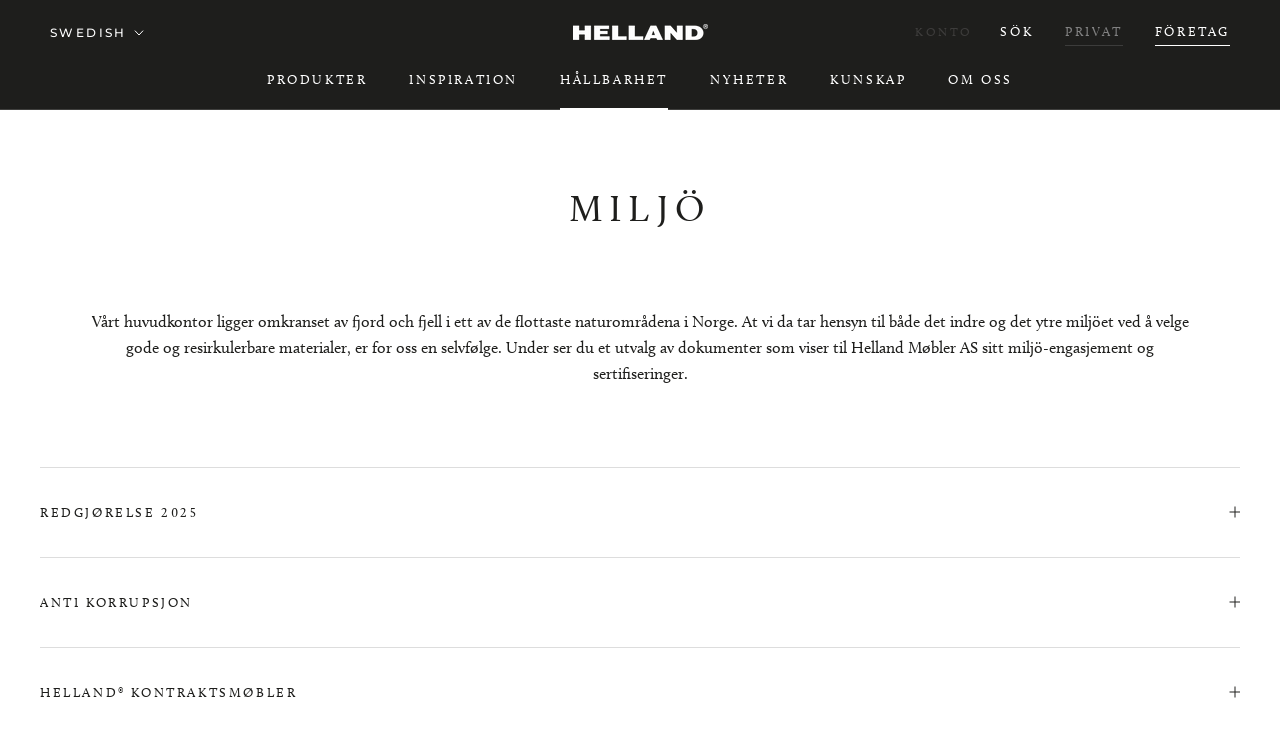

--- FILE ---
content_type: text/html; charset=utf-8
request_url: https://helland.no/sv/pages/miljo-og-baerekraft
body_size: 52785
content:
<!doctype html>

<html class="no-js" lang="sv">
  <head>

<!-- Google Tag Manager -->
<script>(function(w,d,s,l,i){w[l]=w[l]||[];w[l].push({'gtm.start':
new Date().getTime(),event:'gtm.js'});var f=d.getElementsByTagName(s)[0],
j=d.createElement(s),dl=l!='dataLayer'?'&l='+l:'';j.async=true;j.src=
'https://www.googletagmanager.com/gtm.js?id='+i+dl;f.parentNode.insertBefore(j,f);
})(window,document,'script','dataLayer','GTM-N6SCQRV');</script>
<!-- End Google Tag Manager -->

  
    <meta charset="utf-8"> 
    <meta http-equiv="X-UA-Compatible" content="IE=edge,chrome=1">
    <meta name="viewport" content="width=device-width, initial-scale=1.0, height=device-height, minimum-scale=1.0, maximum-scale=1.0">
    <meta name="theme-color" content=""><script>
  if (document.documentElement.lang == "nb"){
  var lang = "NB_NO";} else if (document.documentElement.lang == "sv") {
  var lang = "SV_SE";
} else if (document.documentElement.lang == "en") {
  var lang = "EN";
} else if (document.documentElement.lang == "de") {
  var lang = "DE_DE";
};
</script>

    
    <title>
      Miljødokumentasjon | Helland Møbler
    </title><meta name="description" content="Vårt huvudkontor ligger omkranset av fjord och fjell i ett av de flottaste naturområdena i Norge. At vi da tar hensyn til både det indre og det ytre miljøet ved å velge gode og resirkulerbare materialer, er for oss en selvfølge. Under ser du et utvalg av dokumenter som viser til Hellan"><link rel="canonical" href="https://helland.no/sv/pages/miljo-og-baerekraft"><link rel="shortcut icon" href="//helland.no/cdn/shop/files/Bilde1_69469f33-a9e6-449a-b132-9bc773431060_96x.png?v=1660117691" type="image/png"><meta property="og:type" content="website">
  <meta property="og:title" content="Miljødokumentasjon"><meta property="og:description" content="Vårt huvudkontor ligger omkranset av fjord och fjell i ett av de flottaste naturområdena i Norge. At vi da tar hensyn til både det indre og det ytre miljøet ved å velge gode og resirkulerbare materialer, er for oss en selvfølge. Under ser du et utvalg av dokumenter som viser til Hellan"><meta property="og:url" content="https://helland.no/sv/pages/miljo-og-baerekraft">
<meta property="og:site_name" content="Helland Møbler"><meta name="twitter:card" content="summary"><meta name="twitter:title" content="Miljødokumentasjon">
  <meta name="twitter:description" content="Vårt huvudkontor ligger omkranset av fjord och fjell i ett av de flottaste naturområdena i Norge. At vi da tar hensyn til både det indre og det ytre miljøet ved å velge gode og resirkulerbare materialer, er for oss en selvfølge. Under ser du et utvalg av dokumenter som viser til Hellan">
    <style>
  @font-face {
  font-family: Montserrat;
  font-weight: 500;
  font-style: normal;
  font-display: fallback;
  src: url("//helland.no/cdn/fonts/montserrat/montserrat_n5.07ef3781d9c78c8b93c98419da7ad4fbeebb6635.woff2") format("woff2"),
       url("//helland.no/cdn/fonts/montserrat/montserrat_n5.adf9b4bd8b0e4f55a0b203cdd84512667e0d5e4d.woff") format("woff");
}

  @font-face {
  font-family: "Nunito Sans";
  font-weight: 400;
  font-style: normal;
  font-display: fallback;
  src: url("//helland.no/cdn/fonts/nunito_sans/nunitosans_n4.0276fe080df0ca4e6a22d9cb55aed3ed5ba6b1da.woff2") format("woff2"),
       url("//helland.no/cdn/fonts/nunito_sans/nunitosans_n4.b4964bee2f5e7fd9c3826447e73afe2baad607b7.woff") format("woff");
}


  @font-face {
  font-family: "Nunito Sans";
  font-weight: 700;
  font-style: normal;
  font-display: fallback;
  src: url("//helland.no/cdn/fonts/nunito_sans/nunitosans_n7.25d963ed46da26098ebeab731e90d8802d989fa5.woff2") format("woff2"),
       url("//helland.no/cdn/fonts/nunito_sans/nunitosans_n7.d32e3219b3d2ec82285d3027bd673efc61a996c8.woff") format("woff");
}

  @font-face {
  font-family: "Nunito Sans";
  font-weight: 400;
  font-style: italic;
  font-display: fallback;
  src: url("//helland.no/cdn/fonts/nunito_sans/nunitosans_i4.6e408730afac1484cf297c30b0e67c86d17fc586.woff2") format("woff2"),
       url("//helland.no/cdn/fonts/nunito_sans/nunitosans_i4.c9b6dcbfa43622b39a5990002775a8381942ae38.woff") format("woff");
}

  @font-face {
  font-family: "Nunito Sans";
  font-weight: 700;
  font-style: italic;
  font-display: fallback;
  src: url("//helland.no/cdn/fonts/nunito_sans/nunitosans_i7.8c1124729eec046a321e2424b2acf328c2c12139.woff2") format("woff2"),
       url("//helland.no/cdn/fonts/nunito_sans/nunitosans_i7.af4cda04357273e0996d21184432bcb14651a64d.woff") format("woff");
}


  :root {
    --heading-font-family : Montserrat, sans-serif;
    --heading-font-weight : 500;
    --heading-font-style  : normal;

    --text-font-family : "Nunito Sans", sans-serif;
    --text-font-weight : 400;
    --text-font-style  : normal;

    --base-text-font-size   : 16px;
    --default-text-font-size: 14px;--background          : #ffffff;
    --fp-background       : #f1f5f8;
    --background-rgb      : 255, 255, 255;
    --light-background    : #ffffff;
    --light-background-rgb: 255, 255, 255;
    --heading-color       : #1e1e1c;
    --text-color          : #1e1e1c;
    --text-color-rgb      : 30, 30, 28;
    --text-color-light    : #3d3c3b;
    --text-color-light-rgb: 61, 60, 59;
    --link-color          : #3d3c3b;
    --link-color-rgb      : 61, 60, 59;
    --border-color        : #dddddd;
    --border-color-rgb    : 221, 221, 221;

    --button-background    : #1e1e1c;
    --button-background-rgb: 30, 30, 28;
    --button-text-color    : #ffffff;
      
    --button-border-radius-size : 3px;
    
    --accordion-heading		:	;
    --accordion-contect		:	;
    
    --header-background       : #1e1e1c;
    --header-heading-color    : #ffffff;
    --header-light-text-color : #3d3c3b;
    --header-border-color     : #40403e;

    --footer-background    : #3c3c3b;
    --footer-text-color    : #f1f5f8;
    --footer-heading-color : #ffffff;
    --footer-border-color  : #575857;

    --navigation-background      : #1e1e1c;
    --navigation-background-rgb  : 30, 30, 28;
    --navigation-text-color      : #ffffff;
    --navigation-text-color-light: rgba(255, 255, 255, 0.5);
    --navigation-border-color    : rgba(255, 255, 255, 0.25);

    --newsletter-popup-background     : #11447e;
    --newsletter-popup-text-color     : #ffffff;
    --newsletter-popup-text-color-rgb : 255, 255, 255;

    --secondary-elements-background       : #1e1e1c;
    --secondary-elements-background-rgb   : 30, 30, 28;
    --secondary-elements-text-color       : #ffffff;
    --secondary-elements-text-color-light : rgba(255, 255, 255, 0.5);
    --secondary-elements-border-color     : rgba(255, 255, 255, 0.25);

    --product-sale-price-color    : #f94c43;
    --product-sale-price-color-rgb: 249, 76, 67;
    --product-star-rating: #f6a429;

    /* Shopify related variables */
    --payment-terms-background-color: #ffffff;

    /* Products */

    --horizontal-spacing-four-products-per-row: 60px;
        --horizontal-spacing-two-products-per-row : 60px;

    --vertical-spacing-four-products-per-row: 60px;
        --vertical-spacing-two-products-per-row : 75px;

    /* Animation */
    --drawer-transition-timing: cubic-bezier(0.645, 0.045, 0.355, 1);
    --header-base-height: 80px; /* We set a default for browsers that do not support CSS variables */

    /* Cursors */
    --cursor-zoom-in-svg    : url(//helland.no/cdn/shop/t/2/assets/cursor-zoom-in.svg?v=80962102676278302591656511756);
    --cursor-zoom-in-2x-svg : url(//helland.no/cdn/shop/t/2/assets/cursor-zoom-in-2x.svg?v=54934301721135439501656511756);
  }
</style>

<script>
  // IE11 does not have support for CSS variables, so we have to polyfill them
  if (!(((window || {}).CSS || {}).supports && window.CSS.supports('(--a: 0)'))) {
    const script = document.createElement('script');
    script.type = 'text/javascript';
    script.src = 'https://cdn.jsdelivr.net/npm/css-vars-ponyfill@2';
    script.onload = function() {
      cssVars({});
    };

    document.getElementsByTagName('head')[0].appendChild(script);
  }
</script>
    

    <!-- starapps_scripts_start -->
<!-- This code is automatically managed by StarApps Studio -->
<!-- Please contact support@starapps.studio for any help -->

<script type="text/javascript" src="https://bcdn.starapps.studio/apps/via/helland-b2b/script-1654246049.js?shop=helland-b2b.myshopify.com" async></script>
<!-- starapps_scripts_end -->
  <script>
  
    GloboFilterConfig.collection.tags = ['Sweden'];
    GloboFilterConfig.collection.excludeTags = ['hidden_sv'];
  
  </script>


  
  <script>window.performance && window.performance.mark && window.performance.mark('shopify.content_for_header.start');</script><meta id="shopify-digital-wallet" name="shopify-digital-wallet" content="/61763223793/digital_wallets/dialog">
<link rel="alternate" hreflang="x-default" href="https://helland.no/pages/miljo-og-baerekraft">
<link rel="alternate" hreflang="nb" href="https://helland.no/pages/miljo-og-baerekraft">
<link rel="alternate" hreflang="de" href="https://helland.no/de/pages/miljo-og-baerekraft">
<link rel="alternate" hreflang="en" href="https://helland.no/en/pages/miljo-og-baerekraft">
<link rel="alternate" hreflang="sv" href="https://helland.no/sv/pages/miljo-og-baerekraft">
<link rel="alternate" hreflang="sv-SE" href="https://helland.no/sv-se/pages/miljo-og-baerekraft">
<script async="async" src="/checkouts/internal/preloads.js?locale=sv-NO"></script>
<script id="shopify-features" type="application/json">{"accessToken":"c2bb4c618dab1231f57521ea5ad77005","betas":["rich-media-storefront-analytics"],"domain":"helland.no","predictiveSearch":true,"shopId":61763223793,"locale":"sv"}</script>
<script>var Shopify = Shopify || {};
Shopify.shop = "helland-b2b.myshopify.com";
Shopify.locale = "sv";
Shopify.currency = {"active":"NOK","rate":"1.0"};
Shopify.country = "NO";
Shopify.theme = {"name":"Theme export  helland-home-myshopify-com-presti...","id":129654259953,"schema_name":"Prestige","schema_version":"5.4.1","theme_store_id":null,"role":"main"};
Shopify.theme.handle = "null";
Shopify.theme.style = {"id":null,"handle":null};
Shopify.cdnHost = "helland.no/cdn";
Shopify.routes = Shopify.routes || {};
Shopify.routes.root = "/sv/";</script>
<script type="module">!function(o){(o.Shopify=o.Shopify||{}).modules=!0}(window);</script>
<script>!function(o){function n(){var o=[];function n(){o.push(Array.prototype.slice.apply(arguments))}return n.q=o,n}var t=o.Shopify=o.Shopify||{};t.loadFeatures=n(),t.autoloadFeatures=n()}(window);</script>
<script id="shop-js-analytics" type="application/json">{"pageType":"page"}</script>
<script defer="defer" async type="module" src="//helland.no/cdn/shopifycloud/shop-js/modules/v2/client.init-shop-cart-sync_BbigE54o.sv.esm.js"></script>
<script defer="defer" async type="module" src="//helland.no/cdn/shopifycloud/shop-js/modules/v2/chunk.common_2lWuJHSo.esm.js"></script>
<script type="module">
  await import("//helland.no/cdn/shopifycloud/shop-js/modules/v2/client.init-shop-cart-sync_BbigE54o.sv.esm.js");
await import("//helland.no/cdn/shopifycloud/shop-js/modules/v2/chunk.common_2lWuJHSo.esm.js");

  window.Shopify.SignInWithShop?.initShopCartSync?.({"fedCMEnabled":true,"windoidEnabled":true});

</script>
<script>(function() {
  var isLoaded = false;
  function asyncLoad() {
    if (isLoaded) return;
    isLoaded = true;
    var urls = ["https:\/\/cdn.shopify.com\/s\/files\/1\/0617\/6322\/3793\/t\/2\/assets\/globo.filter.init.js?shop=helland-b2b.myshopify.com"];
    for (var i = 0; i < urls.length; i++) {
      var s = document.createElement('script');
      s.type = 'text/javascript';
      s.async = true;
      s.src = urls[i];
      var x = document.getElementsByTagName('script')[0];
      x.parentNode.insertBefore(s, x);
    }
  };
  if(window.attachEvent) {
    window.attachEvent('onload', asyncLoad);
  } else {
    window.addEventListener('load', asyncLoad, false);
  }
})();</script>
<script id="__st">var __st={"a":61763223793,"offset":3600,"reqid":"1c9f968c-de68-4588-a0db-2d198610ebca-1768998636","pageurl":"helland.no\/sv\/pages\/miljo-og-baerekraft","s":"pages-94175265009","u":"1476bfb8f2b0","p":"page","rtyp":"page","rid":94175265009};</script>
<script>window.ShopifyPaypalV4VisibilityTracking = true;</script>
<script id="captcha-bootstrap">!function(){'use strict';const t='contact',e='account',n='new_comment',o=[[t,t],['blogs',n],['comments',n],[t,'customer']],c=[[e,'customer_login'],[e,'guest_login'],[e,'recover_customer_password'],[e,'create_customer']],r=t=>t.map((([t,e])=>`form[action*='/${t}']:not([data-nocaptcha='true']) input[name='form_type'][value='${e}']`)).join(','),a=t=>()=>t?[...document.querySelectorAll(t)].map((t=>t.form)):[];function s(){const t=[...o],e=r(t);return a(e)}const i='password',u='form_key',d=['recaptcha-v3-token','g-recaptcha-response','h-captcha-response',i],f=()=>{try{return window.sessionStorage}catch{return}},m='__shopify_v',_=t=>t.elements[u];function p(t,e,n=!1){try{const o=window.sessionStorage,c=JSON.parse(o.getItem(e)),{data:r}=function(t){const{data:e,action:n}=t;return t[m]||n?{data:e,action:n}:{data:t,action:n}}(c);for(const[e,n]of Object.entries(r))t.elements[e]&&(t.elements[e].value=n);n&&o.removeItem(e)}catch(o){console.error('form repopulation failed',{error:o})}}const l='form_type',E='cptcha';function T(t){t.dataset[E]=!0}const w=window,h=w.document,L='Shopify',v='ce_forms',y='captcha';let A=!1;((t,e)=>{const n=(g='f06e6c50-85a8-45c8-87d0-21a2b65856fe',I='https://cdn.shopify.com/shopifycloud/storefront-forms-hcaptcha/ce_storefront_forms_captcha_hcaptcha.v1.5.2.iife.js',D={infoText:'Skyddas av hCaptcha',privacyText:'Integritet',termsText:'Villkor'},(t,e,n)=>{const o=w[L][v],c=o.bindForm;if(c)return c(t,g,e,D).then(n);var r;o.q.push([[t,g,e,D],n]),r=I,A||(h.body.append(Object.assign(h.createElement('script'),{id:'captcha-provider',async:!0,src:r})),A=!0)});var g,I,D;w[L]=w[L]||{},w[L][v]=w[L][v]||{},w[L][v].q=[],w[L][y]=w[L][y]||{},w[L][y].protect=function(t,e){n(t,void 0,e),T(t)},Object.freeze(w[L][y]),function(t,e,n,w,h,L){const[v,y,A,g]=function(t,e,n){const i=e?o:[],u=t?c:[],d=[...i,...u],f=r(d),m=r(i),_=r(d.filter((([t,e])=>n.includes(e))));return[a(f),a(m),a(_),s()]}(w,h,L),I=t=>{const e=t.target;return e instanceof HTMLFormElement?e:e&&e.form},D=t=>v().includes(t);t.addEventListener('submit',(t=>{const e=I(t);if(!e)return;const n=D(e)&&!e.dataset.hcaptchaBound&&!e.dataset.recaptchaBound,o=_(e),c=g().includes(e)&&(!o||!o.value);(n||c)&&t.preventDefault(),c&&!n&&(function(t){try{if(!f())return;!function(t){const e=f();if(!e)return;const n=_(t);if(!n)return;const o=n.value;o&&e.removeItem(o)}(t);const e=Array.from(Array(32),(()=>Math.random().toString(36)[2])).join('');!function(t,e){_(t)||t.append(Object.assign(document.createElement('input'),{type:'hidden',name:u})),t.elements[u].value=e}(t,e),function(t,e){const n=f();if(!n)return;const o=[...t.querySelectorAll(`input[type='${i}']`)].map((({name:t})=>t)),c=[...d,...o],r={};for(const[a,s]of new FormData(t).entries())c.includes(a)||(r[a]=s);n.setItem(e,JSON.stringify({[m]:1,action:t.action,data:r}))}(t,e)}catch(e){console.error('failed to persist form',e)}}(e),e.submit())}));const S=(t,e)=>{t&&!t.dataset[E]&&(n(t,e.some((e=>e===t))),T(t))};for(const o of['focusin','change'])t.addEventListener(o,(t=>{const e=I(t);D(e)&&S(e,y())}));const B=e.get('form_key'),M=e.get(l),P=B&&M;t.addEventListener('DOMContentLoaded',(()=>{const t=y();if(P)for(const e of t)e.elements[l].value===M&&p(e,B);[...new Set([...A(),...v().filter((t=>'true'===t.dataset.shopifyCaptcha))])].forEach((e=>S(e,t)))}))}(h,new URLSearchParams(w.location.search),n,t,e,['guest_login'])})(!0,!0)}();</script>
<script integrity="sha256-4kQ18oKyAcykRKYeNunJcIwy7WH5gtpwJnB7kiuLZ1E=" data-source-attribution="shopify.loadfeatures" defer="defer" src="//helland.no/cdn/shopifycloud/storefront/assets/storefront/load_feature-a0a9edcb.js" crossorigin="anonymous"></script>
<script data-source-attribution="shopify.dynamic_checkout.dynamic.init">var Shopify=Shopify||{};Shopify.PaymentButton=Shopify.PaymentButton||{isStorefrontPortableWallets:!0,init:function(){window.Shopify.PaymentButton.init=function(){};var t=document.createElement("script");t.src="https://helland.no/cdn/shopifycloud/portable-wallets/latest/portable-wallets.sv.js",t.type="module",document.head.appendChild(t)}};
</script>
<script data-source-attribution="shopify.dynamic_checkout.buyer_consent">
  function portableWalletsHideBuyerConsent(e){var t=document.getElementById("shopify-buyer-consent"),n=document.getElementById("shopify-subscription-policy-button");t&&n&&(t.classList.add("hidden"),t.setAttribute("aria-hidden","true"),n.removeEventListener("click",e))}function portableWalletsShowBuyerConsent(e){var t=document.getElementById("shopify-buyer-consent"),n=document.getElementById("shopify-subscription-policy-button");t&&n&&(t.classList.remove("hidden"),t.removeAttribute("aria-hidden"),n.addEventListener("click",e))}window.Shopify?.PaymentButton&&(window.Shopify.PaymentButton.hideBuyerConsent=portableWalletsHideBuyerConsent,window.Shopify.PaymentButton.showBuyerConsent=portableWalletsShowBuyerConsent);
</script>
<script data-source-attribution="shopify.dynamic_checkout.cart.bootstrap">document.addEventListener("DOMContentLoaded",(function(){function t(){return document.querySelector("shopify-accelerated-checkout-cart, shopify-accelerated-checkout")}if(t())Shopify.PaymentButton.init();else{new MutationObserver((function(e,n){t()&&(Shopify.PaymentButton.init(),n.disconnect())})).observe(document.body,{childList:!0,subtree:!0})}}));
</script>

<script>window.performance && window.performance.mark && window.performance.mark('shopify.content_for_header.end');</script>

    <link rel="stylesheet" href="//helland.no/cdn/shop/t/2/assets/theme.css?v=103883360542097825351716900144">

    
    <link rel="stylesheet" href="https://use.typekit.net/cve5dfc.css">

    <script>// This allows to expose several variables to the global scope, to be used in scripts
      window.theme = {
        pageType: "page",
        moneyFormat: "\u003cspan class=\"hidden\" style=\"visibility:collapse;\"\u003e{{amount_with_comma_separator}} kr\u003c\/span\u003e",
        moneyWithCurrencyFormat: "\u003cspan class=\"hidden\" style=\"visibility:collapse;\"\u003e{{amount_with_comma_separator}} NOK\u003c\/span\u003e",
        currencyCodeEnabled: false,
        productImageSize: "natural",
        searchMode: "product,article",
        showPageTransition: false,
        showElementStaggering: true,
        showImageZooming: true
      };

      window.routes = {
        rootUrl: "\/sv",
        rootUrlWithoutSlash: "\/sv",
        cartUrl: "\/sv\/cart",
        cartAddUrl: "\/sv\/cart\/add",
        cartChangeUrl: "\/sv\/cart\/change",
        searchUrl: "\/sv\/search",
        productRecommendationsUrl: "\/sv\/recommendations\/products"
      };

      window.languages = {
        cartAddNote: "Lägg till ordernotering ",
        cartEditNote: "Redigera order",
        productImageLoadingError: "Den här bilden kunde inte laddas. Försök att ladda om sidan.",
        productFormAddToCart: "Lägg i varukorgen",
        productFormUnavailable: "Inte tillgänglig",
        productFormSoldOut: "Utsålt",
        shippingEstimatorOneResult: "1 alternativ finns tillgängligt:",
        shippingEstimatorMoreResults: "{{count}} tillgängliga alternativ:",
        shippingEstimatorNoResults: "Ingen frakt kunde hittas."
      };

      window.lazySizesConfig = {
        loadHidden: false,
        hFac: 0.5,
        expFactor: 2,
        ricTimeout: 150,
        lazyClass: 'Image--lazyLoad',
        loadingClass: 'Image--lazyLoading',
        loadedClass: 'Image--lazyLoaded'
      };

      document.documentElement.className = document.documentElement.className.replace('no-js', 'js');
      document.documentElement.style.setProperty('--window-height', window.innerHeight + 'px');

      // We do a quick detection of some features (we could use Modernizr but for so little...)
      (function() {
        document.documentElement.className += ((window.CSS && window.CSS.supports('(position: sticky) or (position: -webkit-sticky)')) ? ' supports-sticky' : ' no-supports-sticky');
        document.documentElement.className += (window.matchMedia('(-moz-touch-enabled: 1), (hover: none)')).matches ? ' no-supports-hover' : ' supports-hover';
      }());

      
    </script>

    <script src="//helland.no/cdn/shop/t/2/assets/lazysizes.min.js?v=174358363404432586981640187181" async></script><script src="//helland.no/cdn/shop/t/2/assets/libs.min.js?v=26178543184394469741640187181" defer></script>
    <script src="//helland.no/cdn/shop/t/2/assets/theme.js?v=57929247908482372411640187183" defer></script>
    <script src="//helland.no/cdn/shop/t/2/assets/custom.js?v=45868096460770937851655710879" defer></script>

    <script>
      (function () {
        window.onpageshow = function() {
          if (window.theme.showPageTransition) {
            var pageTransition = document.querySelector('.PageTransition');

            if (pageTransition) {
              pageTransition.style.visibility = 'visible';
              pageTransition.style.opacity = '0';
            }
          }

          // When the page is loaded from the cache, we have to reload the cart content
          document.documentElement.dispatchEvent(new CustomEvent('cart:refresh', {
            bubbles: true
          }));
        };
      })();
    </script>

    


  <script type="application/ld+json">
  {
    "@context": "http://schema.org",
    "@type": "BreadcrumbList",
  "itemListElement": [{
      "@type": "ListItem",
      "position": 1,
      "name": "Forside",
      "item": "https://helland.no"
    },{
          "@type": "ListItem",
          "position": 2,
          "name": "Miljødokumentasjon",
          "item": "https://helland.no/sv/pages/miljo-og-baerekraft"
        }]
  }
  </script>

  <link href="//helland.no/cdn/shop/t/2/assets/custom-fields.css?v=170964878729846089311643626590" rel="stylesheet" type="text/css" media="all" />
<script src="https://code.jquery.com/jquery-3.5.1.min.js" integrity="sha256-9/aliU8dGd2tb6OSsuzixeV4y/faTqgFtohetphbbj0=" crossorigin="anonymous"></script>
<script src="//helland.no/cdn/shop/t/2/assets/custom-fields-widgets.js?v=44072638214127582231643626586" defer="defer"></script>
<!-- "snippets/weglot_hreftags.liquid" was not rendered, the associated app was uninstalled -->
<!-- "snippets/weglot_switcher.liquid" was not rendered, the associated app was uninstalled -->
<!-- BEGIN app block: shopify://apps/smart-filter-search/blocks/app-embed/5cc1944c-3014-4a2a-af40-7d65abc0ef73 --><link href="https://cdn.shopify.com/extensions/019bdedd-4e57-79a0-b131-b44f39813278/smart-product-filters-613/assets/globo.filter.min.js" as="script" rel="preload">
<link rel="preconnect" href="https://filter-eu9.globo.io" crossorigin>
<link rel="dns-prefetch" href="https://filter-eu9.globo.io"><link rel="stylesheet" href="https://cdn.shopify.com/extensions/019bdedd-4e57-79a0-b131-b44f39813278/smart-product-filters-613/assets/globo.search.css" media="print" onload="this.media='all'">

<meta id="search_terms_value" content="" />
<!-- BEGIN app snippet: global.variables --><script>
  window.shopCurrency = "NOK";
  window.shopCountry = "NO";
  window.shopLanguageCode = "nb";

  window.currentCurrency = "NOK";
  window.currentCountry = "NO";
  window.currentLanguageCode = "sv";

  window.shopCustomer = false

  window.useCustomTreeTemplate = false;
  window.useCustomProductTemplate = false;

  window.GloboFilterRequestOrigin = "https://helland.no";
  window.GloboFilterShopifyDomain = "helland-b2b.myshopify.com";
  window.GloboFilterSFAT = "";
  window.GloboFilterSFApiVersion = "2025-04";
  window.GloboFilterProxyPath = "/apps/globofilters";
  window.GloboFilterRootUrl = "/sv";
  window.GloboFilterTranslation = {"search":{"suggestions":"Förslag","collections":"Samlingar","pages":"Sidor","product":"Produkt","products":"Produkter","view_all":"Söka efter","view_all_products":"Se alla produkter","not_found":"Tyvärr, inget hittat för","product_not_found":"Inga produkter hittades","no_result_keywords_suggestions_title":"Populära sökningar","no_result_products_suggestions_title":"Du må gilla","zero_character_keywords_suggestions_title":"Förslag","zero_character_popular_searches_title":"Populära sökningar","zero_character_products_suggestions_title":"Trendiga produkter"},"form":{"heading":"Sök efter produkter","select":"-- Välj --","search":"Sök","submit":"Sök","clear":"Rensa"},"filter":{"filter_by":"Filtrera efter","clear_all":"Rensa alla","view":"Se","clear":"Rensa","in_stock":"I lager","out_of_stock":"Slut i lager","ready_to_ship":"Färdig att skeppas","search":"Search options","choose_values":"Sökmöjligheter"},"sort":{"sort_by":"Sortera","manually":"Utvalda","availability_in_stock_first":"Tillgänglighet","relevance":"Relevans","best_selling":"Bästsäljare","alphabetically_a_z":"Alfabetiskt, A-Ö","alphabetically_z_a":"Alfabetiskt, Ö-A","price_low_to_high":"Pris, lågt till högt","price_high_to_low":"Pris, högt till lågt","date_new_to_old":"Datum, nytt till gammalt","date_old_to_new":"Datum, gammalt till nytt","sale_off":"% Försäljning av"},"product":{"add_to_cart":"Lägg till i kundvagn","unavailable":"Inte tillgänglig","sold_out":"Utsåld","sale":"Försäljning","load_more":"Ladda mer","limit":"Visa","search":"Sök efter produkter","no_results":"Det finns inga produkter i denna kollektion"},"labels":{"506847":"Samling","506849":"Produkttyp","506853":"Typ","506856":"märka","506857":"Designer","548846":"Produktfamilj"}};
  window.isMultiCurrency =false;
  window.globoEmbedFilterAssetsUrl = 'https://cdn.shopify.com/extensions/019bdedd-4e57-79a0-b131-b44f39813278/smart-product-filters-613/assets/';
  window.assetsUrl = window.globoEmbedFilterAssetsUrl;
  window.GloboMoneyFormat = "<span class='hidden' style='visibility:collapse;'>{{amount_with_comma_separator}} kr</span>";
</script><!-- END app snippet -->
<script type="text/javascript" hs-ignore data-ccm-injected>
document.getElementsByTagName('html')[0].classList.add('spf-filter-loading', 'spf-has-filter');
window.enabledEmbedFilter = true;
window.sortByRelevance = false;
window.moneyFormat = "<span class='hidden' style='visibility:collapse;'>{{amount_with_comma_separator}} kr</span>";
window.GloboMoneyWithCurrencyFormat = "<span class='hidden' style='visibility:collapse;'>{{amount_with_comma_separator}} NOK</span>";
window.filesUrl = '//helland.no/cdn/shop/files/';
window.GloboThemesInfo ={"129654128881":{"id":129654128881,"name":"Dawn","theme_store_id":887,"theme_name":"Dawn"},"129654259953":{"id":129654259953,"name":"Theme export  helland-home-myshopify-com-presti...","theme_store_id":855,"theme_name":"Prestige","theme_version":"5.4.1"},"130477850865":{"id":130477850865,"name":"DO NOT DELETE - Custom Fields Assets Storage","theme_store_id":null},"131276734705":{"id":131276734705,"name":"metafields-manager-assets-DONOTDELETE","theme_store_id":null},"131277816049":{"id":131277816049,"name":"ACF STORAGE THEME - DO NOT DELETE OR RENAME","theme_store_id":null},"136398438641":{"id":136398438641,"name":"DO Not Delete - Lookbook Images Assets Repository","theme_store_id":null}};



var GloboEmbedFilterConfig = {
api: {filterUrl: "https://filter-eu9.globo.io/filter",searchUrl: "https://filter-eu9.globo.io/search", url: "https://filter-eu9.globo.io"},
shop: {
name: "Helland Møbler",
url: "https://helland.no",
domain: "helland-b2b.myshopify.com",
locale: "nb",
cur_locale: "sv",
predictive_search_url: "/sv/search/suggest",
country_code: "NO",
root_url: "/sv",
cart_url: "/sv/cart",
search_url: "/sv/search",
cart_add_url: "/sv/cart/add",
search_terms_value: "",
product_image: {width: 360, height: 504},
no_image_url: "https://cdn.shopify.com/s/images/themes/product-1.png",
swatches: [],
swatchConfig: {"enable":true,"color":["colour","color"],"label":["size"]},
enableRecommendation: false,
hideOneValue: false,
newUrlStruct: true,
newUrlForSEO: false,themeTranslation:{"product":{"labels":{"on_sale":"Till försäljning","sold_out":"Utsålt"}},"collection":{"product":{"view_product":"Visa produkt"}}},redirects: [],
images: {},
settings: {"heading_color":"#1e1e1c","text_color":"#1e1e1c","text_light_color":"#3d3c3b","link_color":"#3d3c3b","background":"#ffffff","fp-background":"#f1f5f8","light_background":"#ffffff","product_on_sale_color":"#f94c43","button_background":"#1e1e1c","button_text_color":"#ffffff","header_background":"#1e1e1c","header_heading_color":"#ffffff","header_light_color":"#3d3c3b","footer_background":"#3c3c3b","footer_heading_color":"#ffffff","footer_text_color":"#f1f5f8","navigation_background":"#1e1e1c","navigation_text_color":"#ffffff","newsletter_popup_background":"#11447e","newsletter_popup_text_color":"#ffffff","secondary_elements_background":"#1e1e1c","secondary_elements_text_color":"#ffffff","product_rating_color":"#f6a429","heading_font":{"error":"json not allowed for this object"},"heading_size":"normal","uppercase_heading":true,"text_font":{"error":"json not allowed for this object"},"base_text_font_size":16,"currency_code_enabled":false,"color_swatch_config":"Medley 67002 - Green:Medley_67002.jpg\nMedley 60999 - Black:Medley_60999.jpg\nMedley 60004 - Grey:Medley_60004.jpg\nMedley 61002 - Beige: Medley_61002.jpg\nMedley 66008 - Blue: Medley_66008.jpg\nMedley 61003 - Brown: Medley_61003.jpg\nMedley 66010 - Blue: Medley_66010.jpg\nMedley 63017 - Orange: Medley_63017.jpg\nMedley 60167 - Grey: Medley_60167.jpg\nMedley 61189 - Beige: Medley_61189.jpg\nMedley 63063 - Orange: Medley_63063.jpg\nMedley 61004 - Brown: Medley_61004.jpg\nCapture 5101:Capture_05101.jpg\nCapture 5501:Capture_05501.jpg\nCapture 4701:Capture_04701.jpg\nCapture 4301:Capture_04301.jpg\nCapture 5103:Capture_05103.jpg\nCapture 4201:Capture_04201.jpg\nCapture 5201:Capture_05201.jpg\nCapture 4601:Capture_04601.jpg\nCapture 4101:Capture_04101.jpg\nCapture 4102:Capture_04102.jpg\nOljad ek natur:Vitoljad ek.jpg\noljet:Vitoljad-ek.jpg\nEk svart lack:svartlackerad-ek.jpg\nEk vit lack:Vitlackerad-ek.jpg","button-border-radius-size":"3px","show_page_transition":false,"show_button_transition":true,"show_image_zooming":true,"show_element_staggering":true,"search_mode":"product,article","product_show_price_on_hover":false,"product_show_secondary_image":false,"show_product_rating":false,"product_info_alignment":"center","product_image_size":"natural","product_list_horizontal_spacing":"medium","product_list_vertical_spacing":"small","cart_type":"drawer","cart_enable_notes":true,"cart_show_free_shipping_threshold":false,"cart_free_shipping_threshold":"50","social_facebook":"https:\/\/www.facebook.com\/hellandmobleras","social_twitter":"","social_pinterest":"","social_instagram":"https:\/\/www.instagram.com\/hellandmobler","social_vimeo":"","social_tumblr":"","social_youtube":"","social_tiktok":"","social_linkedin":"https:\/\/www.linkedin.com\/company\/helland-m%C3%B8bler-as\/","social_snapchat":"","social_fancy":"","favicon":"\/\/helland.no\/cdn\/shop\/files\/Bilde1_69469f33-a9e6-449a-b132-9bc773431060.png?v=1660117691","checkout_logo_position":"center","checkout_logo_size":"small","checkout_body_background_color":"#ffffff","checkout_input_background_color_mode":"white","checkout_sidebar_background_color":"#efefef","checkout_heading_font":"-apple-system, BlinkMacSystemFont, 'Segoe UI', Roboto, Helvetica, Arial, sans-serif, 'Apple Color Emoji', 'Segoe UI Emoji', 'Segoe UI Symbol'","checkout_body_font":"-apple-system, BlinkMacSystemFont, 'Segoe UI', Roboto, Helvetica, Arial, sans-serif, 'Apple Color Emoji', 'Segoe UI Emoji', 'Segoe UI Symbol'","checkout_accent_color":"#1c1b1b","checkout_button_color":"#1c1b1b","checkout_error_color":"#e22120","customer_layout":"customer_area"},
gridSettings: {"layout":"theme","useCustomTemplate":false,"useCustomTreeTemplate":false,"skin":5,"limits":[],"productsPerPage":12,"sorts":["title-ascending","title-descending"],"noImageUrl":"https:\/\/cdn.shopify.com\/s\/images\/themes\/product-1.png","imageWidth":"360","imageHeight":"504","imageRatio":140,"imageSize":"360_504","alignment":"left","hideOneValue":false,"elements":["soldoutLabel","saleLabel","quickview","addToCart","vendor","swatch","price","secondImage"],"saleLabelClass":" sale-text","saleMode":3,"gridItemClass":"spf-col-xl-4 spf-col-lg-4 spf-col-md-6 spf-col-sm-6 spf-col-6","swatchClass":"","swatchConfig":{"enable":true,"color":["colour","color"],"label":["size"]},"variant_redirect":true,"showSelectedVariantInfo":"1"},
home_filter: false,
page: "page",
sorts: ["title-ascending","title-descending"],
limits: [],
cache: true,
layout: "theme",
marketTaxInclusion: false,
priceTaxesIncluded: true,
customerTaxesIncluded: true,
useCustomTemplate: false,
hasQuickviewTemplate: false
},
analytic: {"enableViewProductAnalytic":true,"enableSearchAnalytic":true,"enableFilterAnalytic":true,"enableATCAnalytic":false},
taxes: [],
special_countries: null,
adjustments: false,
year_make_model: {
id: 0,
prefix: "gff_",
heading: "",
showSearchInput: false,
showClearAllBtn: false
},
filter: {
id:47941,
prefix: "gf_",
layout: 2,
useThemeFilterCss: false,
sublayout: 1,
showCount: true,
showRefine: true,
refineSettings: {"style":"square","positions":["sidebar_mobile","sidebar_desktop","toolbar_mobile"],"color":"#000000","iconColor":"#959595","bgColor":"#E8E8E8"},
isLoadMore: 0,
filter_on_search_page: true
},
search:{
enable: true,
zero_character_suggestion: false,
pages_suggestion: {enable:false,limit:5},
keywords_suggestion: {enable:true,limit:10},
articles_suggestion: {enable:false,limit:5},
layout: 1,
product_list_layout: "grid",
elements: ["vendor","price"]
},
collection: {
id:0,
handle:'',
sort: "title-ascending",
vendor: null,
tags: null,
type: null,
term: document.getElementById("search_terms_value") != null ? document.getElementById("search_terms_value").content : "",
limit: 12,
settings: {"129654259953":{"show_collection_info":true,"show_collection_image":false,"apply_overlay":true,"show_color_swatch":false,"show_vendor":false,"collection_image_size":"normal","show_sort_by":false,"show_layout_switch":false,"toolbar_position":"top","show_filters":false,"show_filter_color_swatch":true,"expand_filters":true,"filter_position":"sidebar","filter_menu":"","grid_items_per_page":16,"grid_mobile_items_per_row":"2","grid_desktop_items_per_row":4}},
products_count: 0,
enableCollectionSearch: true,
displayTotalProducts: true,
excludeTags:null,
showSelectedVariantInfo: true
},
selector: {products: ""}
}
</script>
<script>
try {} catch (error) {}
</script>
<script src="https://cdn.shopify.com/extensions/019bdedd-4e57-79a0-b131-b44f39813278/smart-product-filters-613/assets/globo.filter.themes.min.js" defer></script><style>.gf-block-title h3, 
.gf-block-title .h3,
.gf-form-input-inner label {
  font-size: 14px !important;
  color: #3a3a3a !important;
  text-transform: uppercase !important;
  font-weight: 500 !important;
}
.gf-option-block .gf-btn-show-more{
  font-size: 14px !important;
  text-transform: none !important;
  font-weight: 500 !important;
}
.gf-option-block ul li a, 
.gf-option-block ul li button, 
.gf-option-block ul li a span.gf-count,
.gf-option-block ul li button span.gf-count,
.gf-clear, 
.gf-clear-all, 
.selected-item.gf-option-label a,
.gf-form-input-inner select,
.gf-refine-toggle{
  font-size: 14px !important;
  color: #000000 !important;
  text-transform: none !important;
  font-weight: 500 !important;
}

.gf-refine-toggle-mobile,
.gf-form-button-group button {
  font-size: 14px !important;
  text-transform: none !important;
  font-weight: 500 !important;
  color: #3a3a3a !important;
  border: 1px solid #bfbfbf !important;
  background: #ffffff !important;
}
.gf-option-block-box-rectangle.gf-option-block ul li.gf-box-rectangle a,
.gf-option-block-box-rectangle.gf-option-block ul li.gf-box-rectangle button {
  border-color: #000000 !important;
}
.gf-option-block-box-rectangle.gf-option-block ul li.gf-box-rectangle a.checked,
.gf-option-block-box-rectangle.gf-option-block ul li.gf-box-rectangle button.checked{
  color: #fff !important;
  background-color: #000000 !important;
}
@media (min-width: 768px) {
  .gf-option-block-box-rectangle.gf-option-block ul li.gf-box-rectangle button:hover,
  .gf-option-block-box-rectangle.gf-option-block ul li.gf-box-rectangle a:hover {
    color: #fff !important;
    background-color: #000000 !important;	
  }
}
.gf-option-block.gf-option-block-select select {
  color: #000000 !important;
}

#gf-form.loaded, .gf-YMM-forms.loaded {
  background: #FFFFFF !important;
}
#gf-form h2, .gf-YMM-forms h2 {
  color: #3a3a3a !important;
}
#gf-form label, .gf-YMM-forms label{
  color: #3a3a3a !important;
}
.gf-form-input-wrapper select, 
.gf-form-input-wrapper input{
  border: 1px solid #DEDEDE !important;
  background-color: #FFFFFF !important;
  border-radius: 0px !important;
}
#gf-form .gf-form-button-group button, .gf-YMM-forms .gf-form-button-group button{
  color: #FFFFFF !important;
  background: #3a3a3a !important;
  border-radius: 0px !important;
}

.spf-product-card.spf-product-card__template-3 .spf-product__info.hover{
  background: #FFFFFF;
}
a.spf-product-card__image-wrapper{
  padding-top: 100%;
}
.h4.spf-product-card__title a{
  color: #333333;
  font-size: 15px;
  font-family: "Poppins", sans-serif;   font-weight: 500;  font-style: normal;
  text-transform: none;
}
.h4.spf-product-card__title a:hover{
  color: #000000;
}
.spf-product-card button.spf-product__form-btn-addtocart{
  font-size: 14px;
   font-family: inherit;   font-weight: normal;   font-style: normal;   text-transform: none;
}
.spf-product-card button.spf-product__form-btn-addtocart,
.spf-product-card.spf-product-card__template-4 a.open-quick-view,
.spf-product-card.spf-product-card__template-5 a.open-quick-view,
#gfqv-btn{
  color: #FFFFFF !important;
  border: 1px solid #333333 !important;
  background: #333333 !important;
}
.spf-product-card button.spf-product__form-btn-addtocart:hover,
.spf-product-card.spf-product-card__template-4 a.open-quick-view:hover,
.spf-product-card.spf-product-card__template-5 a.open-quick-view:hover{
  color: #FFFFFF !important;
  border: 1px solid #000000 !important;
  background: #000000 !important;
}
span.spf-product__label.spf-product__label-soldout{
  color: #ffffff;
  background: #989898;
}
span.spf-product__label.spf-product__label-sale{
  color: #F0F0F0;
  background: #d21625;
}
.spf-product-card__vendor a{
  color: #969595;
  font-size: 13px;
  font-family: "Poppins", sans-serif;   font-weight: 400;   font-style: normal; }
.spf-product-card__vendor a:hover{
  color: #969595;
}
.spf-product-card__price-wrapper{
  font-size: 14px;
}
.spf-image-ratio{
  padding-top:100% !important;
}
.spf-product-card__oldprice,
.spf-product-card__saleprice,
.spf-product-card__price,
.gfqv-product-card__oldprice,
.gfqv-product-card__saleprice,
.gfqv-product-card__price
{
  font-size: 14px;
  font-family: "Poppins", sans-serif;   font-weight: 500;   font-style: normal; }

span.spf-product-card__price, span.gfqv-product-card__price{
  color: #141414;
}
span.spf-product-card__oldprice, span.gfqv-product-card__oldprice{
  color: #969595;
}
span.spf-product-card__saleprice, span.gfqv-product-card__saleprice{
  color: #d21625;
}
/* Product Title */
.h4.spf-product-card__title{
    
}
.h4.spf-product-card__title a{

}

/* Product Vendor */
.spf-product-card__vendor{
    
}
.spf-product-card__vendor a{

}

/* Product Price */
.spf-product-card__price-wrapper{
    
}

/* Product Old Price */
span.spf-product-card__oldprice{
    
}

/* Product Sale Price */
span.spf-product-card__saleprice{
    
}

/* Product Regular Price */
span.spf-product-card__price{

}

/* Quickview button */
.open-quick-view{
    
}

/* Add to cart button */
button.spf-product__form-btn-addtocart{
    
}

/* Product image */
img.spf-product-card__image{
    
}

/* Sale label */
span.spf-product__label.spf-product__label.spf-product__label-sale{
    
}

/* Sold out label */
span.spf-product__label.spf-product__label.spf-product__label-soldout{
    
}</style><script>
    window.addEventListener('globoFilterRenderSearchCompleted', function () {
      if (document.querySelector('[data-action="close-search"]') !== null) {
        document.querySelector('[data-action="close-search"]').click();
      }
      setTimeout(function(){
        document.querySelector('.gl-d-searchbox-input').focus();
      }, 600);
    });
  </script>

<style></style><script></script><script>
  const productGrid = document.querySelector('[data-globo-filter-items]')
  if(productGrid){
    if( productGrid.id ){
      productGrid.setAttribute('old-id', productGrid.id)
    }
    productGrid.id = 'gf-products';
  }
</script>
<script>if(window.AVADA_SPEED_WHITELIST){const spfs_w = new RegExp("smart-product-filter-search", 'i'); if(Array.isArray(window.AVADA_SPEED_WHITELIST)){window.AVADA_SPEED_WHITELIST.push(spfs_w);}else{window.AVADA_SPEED_WHITELIST = [spfs_w];}} </script><!-- END app block --><!-- BEGIN app block: shopify://apps/langify/blocks/langify/b50c2edb-8c63-4e36-9e7c-a7fdd62ddb8f --><!-- BEGIN app snippet: ly-switcher-factory -->




<style>
  .ly-switcher-wrapper.ly-hide, .ly-recommendation.ly-hide, .ly-recommendation .ly-submit-btn {
    display: none !important;
  }

  #ly-switcher-factory-template {
    display: none;
  }


  
</style>


<template id="ly-switcher-factory-template">
<div data-breakpoint="" class="ly-switcher-wrapper ly-breakpoint-1 fixed bottom_right ly-hide" style="font-size: 14px; margin: 0px 0px; "><div data-dropup="false" onclick="langify.switcher.toggleSwitcherOpen(this)" class="ly-languages-switcher ly-custom-dropdown-switcher ly-bright-theme" style=" margin: 0px 0px;">
          <span role="button" tabindex="0" aria-label="Selected language: svenska" aria-expanded="false" aria-controls="languagesSwitcherList-1" class="ly-custom-dropdown-current" style="background: #ffffff; color: #000000;  "><i class="ly-icon ly-flag-icon ly-flag-icon-sv sv "></i><span class="ly-custom-dropdown-current-inner ly-custom-dropdown-current-inner-text">svenska
</span>
<div aria-hidden="true" class="ly-arrow ly-arrow-black stroke" style="vertical-align: middle; width: 14.0px; height: 14.0px;">
        <svg xmlns="http://www.w3.org/2000/svg" viewBox="0 0 14.0 14.0" height="14.0px" width="14.0px" style="position: absolute;">
          <path d="M1 4.5 L7.0 10.5 L13.0 4.5" fill="transparent" stroke="#000000" stroke-width="1px"/>
        </svg>
      </div>
          </span>
          <ul id="languagesSwitcherList-1" role="list" class="ly-custom-dropdown-list ly-is-open ly-bright-theme" style="background: #ffffff; color: #000000; "><li key="nb" style="color: #000000;  margin: 0px 0px;" tabindex="-1">
                  <a class="ly-custom-dropdown-list-element ly-languages-switcher-link ly-bright-theme"
                    href="#"
                      data-language-code="nb" 
                    
                    data-ly-locked="true" rel="nofollow"><i class="ly-icon ly-flag-icon ly-flag-icon-nb"></i><span class="ly-custom-dropdown-list-element-right">norska (bokmål)</span></a>
                </li><li key="de" style="color: #000000;  margin: 0px 0px;" tabindex="-1">
                  <a class="ly-custom-dropdown-list-element ly-languages-switcher-link ly-bright-theme"
                    href="#"
                      data-language-code="de" 
                    
                    data-ly-locked="true" rel="nofollow"><i class="ly-icon ly-flag-icon ly-flag-icon-de"></i><span class="ly-custom-dropdown-list-element-right">tyska</span></a>
                </li><li key="en" style="color: #000000;  margin: 0px 0px;" tabindex="-1">
                  <a class="ly-custom-dropdown-list-element ly-languages-switcher-link ly-bright-theme"
                    href="#"
                      data-language-code="en" 
                    
                    data-ly-locked="true" rel="nofollow"><i class="ly-icon ly-flag-icon ly-flag-icon-en"></i><span class="ly-custom-dropdown-list-element-right">engelska</span></a>
                </li><li key="sv" style="color: #000000;  margin: 0px 0px;" tabindex="-1">
                  <a class="ly-custom-dropdown-list-element ly-languages-switcher-link ly-bright-theme"
                    href="#"
                      data-language-code="sv" 
                    
                    data-ly-locked="true" rel="nofollow"><i class="ly-icon ly-flag-icon ly-flag-icon-sv"></i><span class="ly-custom-dropdown-list-element-right">svenska</span></a>
                </li></ul>
        </div></div>
</template><link rel="preload stylesheet" href="https://cdn.shopify.com/extensions/019a5e5e-a484-720d-b1ab-d37a963e7bba/extension-langify-79/assets/langify-flags.css" as="style" media="print" onload="this.media='all'; this.onload=null;"><!-- END app snippet -->

<script>
  var langify = window.langify || {};
  var customContents = {};
  var customContents_image = {};
  var langifySettingsOverwrites = {};
  var defaultSettings = {
    debug: false,               // BOOL : Enable/disable console logs
    observe: true,              // BOOL : Enable/disable the entire mutation observer (off switch)
    observeLinks: false,
    observeImages: true,
    observeCustomContents: true,
    maxMutations: 5,
    timeout: 100,               // INT : Milliseconds to wait after a mutation, before the next mutation event will be allowed for the element
    linksBlacklist: [],
    usePlaceholderMatching: false
  };

  if(langify.settings) { 
    langifySettingsOverwrites = Object.assign({}, langify.settings);
    langify.settings = Object.assign(defaultSettings, langify.settings); 
  } else { 
    langify.settings = defaultSettings; 
  }

  langify.settings.theme = null;
  langify.settings.switcher = null;
  if(langify.settings.switcher === null) {
    langify.settings.switcher = {};
  }
  langify.settings.switcher.customIcons = null;

  langify.locale = langify.locale || {
    country_code: "NO",
    language_code: "sv",
    currency_code: null,
    primary: false,
    iso_code: "sv",
    root_url: "\/sv",
    language_id: "ly173198",
    shop_url: "https:\/\/helland.no",
    domain_feature_enabled: null,
    languages: [{
        iso_code: "nb",
        root_url: "\/",
        domain: null,
      },{
        iso_code: "de",
        root_url: "\/de",
        domain: null,
      },{
        iso_code: "en",
        root_url: "\/en",
        domain: null,
      },{
        iso_code: "sv",
        root_url: "\/sv",
        domain: null,
      },]
  };

  langify.localization = {
    available_countries: ["Afghanistan","Åland","Albanien","Algeriet","Andorra","Angola","Anguilla","Antigua och Barbuda","Argentina","Armenien","Aruba","Ascension","Australien","Azerbajdzjan","Bahamas","Bahrain","Bangladesh","Barbados","Belgien","Belize","Benin","Bermuda","Bhutan","Bolivia","Bosnien och Hercegovina","Botswana","Brasilien","Brittiska Jungfruöarna","Brittiska territoriet i Indiska oceanen","Brunei","Bulgarien","Burkina Faso","Burundi","Caymanöarna","Centralafrikanska republiken","Chile","Colombia","Cooköarna","Costa Rica","Côte d’Ivoire","Curaçao","Cypern","Danmark","Djibouti","Dominica","Dominikanska republiken","Ecuador","Egypten","Ekvatorialguinea","El Salvador","Eritrea","Estland","Etiopien","Falklandsöarna","Färöarna","Fiji","Filippinerna","Finland","Förenade Arabemiraten","Frankrike","Franska Guyana","Franska Polynesien","Franska sydterritorierna","Gabon","Gambia","Georgien","Ghana","Gibraltar","Grekland","Grenada","Grönland","Guadeloupe","Guatemala","Guernsey","Guinea","Guinea-Bissau","Guyana","Haiti","Honduras","Hongkong SAR","Indien","Indonesien","Irak","Irland","Island","Isle of Man","Israel","Italien","Jamaica","Japan","Jemen","Jersey","Jordanien","Julön","Kambodja","Kamerun","Kanada","Kap Verde","Karibiska Nederländerna","Kazakstan","Kenya","Kina","Kirgizistan","Kiribati","Kokosöarna","Komorerna","Kongo-Brazzaville","Kongo-Kinshasa","Kosovo","Kroatien","Kuwait","Laos","Lesotho","Lettland","Libanon","Liberia","Libyen","Liechtenstein","Litauen","Luxemburg","Macao SAR","Madagaskar","Malawi","Malaysia","Maldiverna","Mali","Malta","Marocko","Martinique","Mauretanien","Mauritius","Mayotte","Mexiko","Moçambique","Moldavien","Monaco","Mongoliet","Montenegro","Montserrat","Myanmar (Burma)","Namibia","Nauru","Nederländerna","Nepal","Nicaragua","Niger","Nigeria","Niue","Nordmakedonien","Norfolkön","Norge","Nya Kaledonien","Nya Zeeland","Oman","Österrike","Östtimor","Pakistan","Palestinska territorierna","Panama","Papua Nya Guinea","Paraguay","Peru","Pitcairnöarna","Polen","Portugal","Qatar","Réunion","Rumänien","Rwanda","Ryssland","S:t Barthélemy","S:t Helena","S:t Kitts och Nevis","S:t Lucia","S:t Pierre och Miquelon","S:t Vincent och Grenadinerna","Saint-Martin","Salomonöarna","Samoa","San Marino","São Tomé och Príncipe","Saudiarabien","Schweiz","Senegal","Serbien","Seychellerna","Sierra Leone","Singapore","Sint Maarten","Slovakien","Slovenien","Somalia","Spanien","Sri Lanka","Storbritannien","Sudan","Surinam","Svalbard och Jan Mayen","Sverige","Swaziland","Sydafrika","Sydgeorgien och Sydsandwichöarna","Sydkorea","Sydsudan","Tadzjikistan","Taiwan","Tanzania","Tchad","Thailand","Tjeckien","Togo","Tokelauöarna","Tonga","Trinidad och Tobago","Tristan da Cunha","Tunisien","Turkiet","Turkmenistan","Turks- och Caicosöarna","Tuvalu","Tyskland","USA","USA:s yttre öar","Uganda","Ukraina","Ungern","Uruguay","Uzbekistan","Vanuatu","Västsahara","Vatikanstaten","Venezuela","Vietnam","Vitryssland","Wallis- och Futunaöarna","Zambia","Zimbabwe"],
    available_languages: [{"shop_locale":{"locale":"nb","enabled":true,"primary":true,"published":true}},{"shop_locale":{"locale":"de","enabled":true,"primary":false,"published":true}},{"shop_locale":{"locale":"en","enabled":true,"primary":false,"published":true}},{"shop_locale":{"locale":"sv","enabled":true,"primary":false,"published":true}}],
    country: "Norge",
    language: {"shop_locale":{"locale":"sv","enabled":true,"primary":false,"published":true}},
    market: {
      handle: "no",
      id: 374014193,
      metafields: {"error":"json not allowed for this object"},
    }
  };

  // Disable link correction ALWAYS on languages with mapped domains
  
  if(langify.locale.root_url == '/') {
    langify.settings.observeLinks = false;
  }


  function extractImageObject(val) {
  if (!val || val === '') return false;

  // Handle src-sets (e.g., "image_600x600.jpg 1x, image_1200x1200.jpg 2x")
  if (val.search(/([0-9]+w?h?x?,)/gi) > -1) {
    val = val.split(/([0-9]+w?h?x?,)/gi)[0];
  }

  const hostBegin = val.indexOf('//') !== -1 ? val.indexOf('//') : 0;
  const hostEnd = val.lastIndexOf('/') + 1;
  const host = val.substring(hostBegin, hostEnd);
  let afterHost = val.substring(hostEnd);

  // Remove query/hash fragments
  afterHost = afterHost.split('#')[0].split('?')[0];

  // Extract name before any Shopify modifiers or file extension
  // e.g., "photo_600x600_crop_center@2x.jpg" → "photo"
  const name = afterHost.replace(
    /(_[0-9]+x[0-9]*|_{width}x|_{size})?(_crop_(top|center|bottom|left|right))?(@[0-9]*x)?(\.progressive)?(\.(png\.jpg|jpe?g|png|gif|webp))?$/i,
    ''
  );

  // Extract file extension (if any)
  let type = '';
  const match = afterHost.match(/\.(png\.jpg|jpe?g|png|gif|webp)$/i);
  if (match) {
    type = match[1].replace('png.jpg', 'jpg'); // fix weird double-extension cases
  }

  // Clean file name with extension or suffixes normalized
  const file = afterHost.replace(
    /(_[0-9]+x[0-9]*|_{width}x|_{size})?(_crop_(top|center|bottom|left|right))?(@[0-9]*x)?(\.progressive)?(\.(png\.jpg|jpe?g|png|gif|webp))?$/i,
    type ? '.' + type : ''
  );

  return { host, name, type, file };
}



  /* Custom Contents Section*/
  var customContents = {};

  // Images Section
  

  

  customContents_image[extractImageObject("https:\/\/cdn.shopify.com\/s\/files\/1\/0617\/6322\/3793\/articles\/joakim_helland_barekraft_3.jpg?v=1644573703".toLowerCase()).file] = extractImageObject("https:\/\/cdn.shopify.com\/s\/files\/1\/0617\/6322\/3793\/articles\/joakim_helland_barekraft_3.jpg?v=1644573703");
  

  customContents_image[extractImageObject("https:\/\/cdn.shopify.com\/s\/files\/1\/0617\/6322\/3793\/articles\/doc_763_44.jpg?v=1641563400".toLowerCase()).file] = extractImageObject("https:\/\/cdn.shopify.com\/s\/files\/1\/0617\/6322\/3793\/articles\/doc_763_44.jpg?v=1641563400");
  

  customContents_image[extractImageObject("https:\/\/cdn.shopify.com\/s\/files\/1\/0617\/6322\/3793\/articles\/doc_860_44.jpg?v=1641562916".toLowerCase()).file] = extractImageObject("https:\/\/cdn.shopify.com\/s\/files\/1\/0617\/6322\/3793\/articles\/doc_860_44.jpg?v=1641562916");
  

  customContents_image[extractImageObject("https:\/\/cdn.shopify.com\/s\/files\/1\/0617\/6322\/3793\/articles\/doc_762_44.jpg?v=1641820851".toLowerCase()).file] = extractImageObject("https:\/\/cdn.shopify.com\/s\/files\/1\/0617\/6322\/3793\/articles\/doc_762_44.jpg?v=1641820851");
  

  customContents_image[extractImageObject("https:\/\/cdn.shopify.com\/s\/files\/1\/0617\/6322\/3793\/articles\/Helland_Livet-som-eldre_mennesker_web.jpg?v=1656673799".toLowerCase()).file] = extractImageObject("https:\/\/cdn.shopify.com\/s\/files\/1\/0617\/6322\/3793\/articles\/Helland-home_953_Nordia.jpg?v=1641562673");
  

  customContents_image[extractImageObject("https:\/\/cdn.shopify.com\/s\/files\/1\/0617\/6322\/3793\/articles\/Modus-130751_1070_jpg.jpg?v=1641821035".toLowerCase()).file] = extractImageObject("https:\/\/cdn.shopify.com\/s\/files\/1\/0617\/6322\/3793\/articles\/Modus-130751_1070_jpg.jpg?v=1641821035");
  

  customContents_image[extractImageObject("https:\/\/cdn.shopify.com\/s\/files\/1\/0617\/6322\/3793\/articles\/Kinnarps_Lyngdal_Helsehus-1-kopi_jpg.jpg?v=1641484579".toLowerCase()).file] = extractImageObject("https:\/\/cdn.shopify.com\/s\/files\/1\/0617\/6322\/3793\/articles\/Kinnarps_Lyngdal_Helsehus-1-kopi_jpg.jpg?v=1641484579");
  

  

  

  customContents_image[extractImageObject("https:\/\/cdn.shopify.com\/s\/files\/1\/0617\/6322\/3793\/articles\/Tiara_Drammen_bibliotek_Tone_Naeroe_7.jpg?v=1656503655".toLowerCase()).file] = extractImageObject("https:\/\/cdn.shopify.com\/s\/files\/1\/0617\/6322\/3793\/articles\/Tiara_Drammen_bibliotek_Tone_Naeroe_7.jpg?v=1656503655");
  

  customContents_image[extractImageObject("https:\/\/cdn.shopify.com\/s\/files\/1\/0617\/6322\/3793\/articles\/DSC_3996-HDR.jpg?v=1657105369".toLowerCase()).file] = extractImageObject("https:\/\/cdn.shopify.com\/s\/files\/1\/0617\/6322\/3793\/articles\/DSC_3996-HDR.jpg?v=1657105369");
  

  customContents_image[extractImageObject("https:\/\/cdn.shopify.com\/s\/files\/1\/0617\/6322\/3793\/articles\/Kopi_av_Design_uten_navn_1.gif?v=1657196907".toLowerCase()).file] = extractImageObject("https:\/\/cdn.shopify.com\/s\/files\/1\/0617\/6322\/3793\/articles\/Kopi_av_Design_uten_navn_1.gif?v=1657196907");
  

  

  customContents_image[extractImageObject("https:\/\/cdn.shopify.com\/s\/files\/1\/0617\/6322\/3793\/articles\/Helland-hjemmeside_1800x800px_joakim-og-runar.jpg?v=1664270200".toLowerCase()).file] = extractImageObject("https:\/\/cdn.shopify.com\/s\/files\/1\/0617\/6322\/3793\/articles\/Helland-hjemmeside_1800x800px_joakim-og-runar.jpg?v=1664270200");
  

  customContents_image[extractImageObject("https:\/\/cdn.shopify.com\/s\/files\/1\/0617\/6322\/3793\/articles\/876A489F-DD8A-480B-918C-39745448F418_46bd0dc0-1ca1-47e1-a46f-801cc72fd5a5.jpg?v=1683648797".toLowerCase()).file] = extractImageObject("https:\/\/cdn.shopify.com\/s\/files\/1\/0617\/6322\/3793\/articles\/876A489F-DD8A-480B-918C-39745448F418_46bd0dc0-1ca1-47e1-a46f-801cc72fd5a5.jpg?v=1683648797");
  

  customContents_image[extractImageObject("https:\/\/cdn.shopify.com\/s\/files\/1\/0617\/6322\/3793\/articles\/IMG_5564.jpg?v=1681885483".toLowerCase()).file] = extractImageObject("https:\/\/cdn.shopify.com\/s\/files\/1\/0617\/6322\/3793\/articles\/IMG_5564.jpg?v=1681885483");
  

  customContents_image[extractImageObject("https:\/\/cdn.shopify.com\/s\/files\/1\/0617\/6322\/3793\/articles\/A3AAFEA1-B8C0-4042-B2E6-9B2428504A6D.jpg?v=1683886844".toLowerCase()).file] = extractImageObject("https:\/\/cdn.shopify.com\/s\/files\/1\/0617\/6322\/3793\/articles\/A3AAFEA1-B8C0-4042-B2E6-9B2428504A6D.jpg?v=1683886844");
  

  customContents_image[extractImageObject("https:\/\/cdn.shopify.com\/s\/files\/1\/0617\/6322\/3793\/articles\/Skjermbilde_2023-09-18_kl._08.36.20.png?v=1695019039".toLowerCase()).file] = extractImageObject("https:\/\/cdn.shopify.com\/s\/files\/1\/0617\/6322\/3793\/articles\/Skjermbilde_2023-09-18_kl._08.36.20.png?v=1695019039");
  

</script><link rel="preload stylesheet" href="https://cdn.shopify.com/extensions/019a5e5e-a484-720d-b1ab-d37a963e7bba/extension-langify-79/assets/langify-lib.css" as="style" media="print" onload="this.media='all'; this.onload=null;"><!-- END app block --><script src="https://cdn.shopify.com/extensions/019bdedd-4e57-79a0-b131-b44f39813278/smart-product-filters-613/assets/globo.filter.min.js" type="text/javascript" defer="defer"></script>
<script src="https://cdn.shopify.com/extensions/019a5e5e-a484-720d-b1ab-d37a963e7bba/extension-langify-79/assets/langify-lib.js" type="text/javascript" defer="defer"></script>
<link href="https://monorail-edge.shopifysvc.com" rel="dns-prefetch">
<script>(function(){if ("sendBeacon" in navigator && "performance" in window) {try {var session_token_from_headers = performance.getEntriesByType('navigation')[0].serverTiming.find(x => x.name == '_s').description;} catch {var session_token_from_headers = undefined;}var session_cookie_matches = document.cookie.match(/_shopify_s=([^;]*)/);var session_token_from_cookie = session_cookie_matches && session_cookie_matches.length === 2 ? session_cookie_matches[1] : "";var session_token = session_token_from_headers || session_token_from_cookie || "";function handle_abandonment_event(e) {var entries = performance.getEntries().filter(function(entry) {return /monorail-edge.shopifysvc.com/.test(entry.name);});if (!window.abandonment_tracked && entries.length === 0) {window.abandonment_tracked = true;var currentMs = Date.now();var navigation_start = performance.timing.navigationStart;var payload = {shop_id: 61763223793,url: window.location.href,navigation_start,duration: currentMs - navigation_start,session_token,page_type: "page"};window.navigator.sendBeacon("https://monorail-edge.shopifysvc.com/v1/produce", JSON.stringify({schema_id: "online_store_buyer_site_abandonment/1.1",payload: payload,metadata: {event_created_at_ms: currentMs,event_sent_at_ms: currentMs}}));}}window.addEventListener('pagehide', handle_abandonment_event);}}());</script>
<script id="web-pixels-manager-setup">(function e(e,d,r,n,o){if(void 0===o&&(o={}),!Boolean(null===(a=null===(i=window.Shopify)||void 0===i?void 0:i.analytics)||void 0===a?void 0:a.replayQueue)){var i,a;window.Shopify=window.Shopify||{};var t=window.Shopify;t.analytics=t.analytics||{};var s=t.analytics;s.replayQueue=[],s.publish=function(e,d,r){return s.replayQueue.push([e,d,r]),!0};try{self.performance.mark("wpm:start")}catch(e){}var l=function(){var e={modern:/Edge?\/(1{2}[4-9]|1[2-9]\d|[2-9]\d{2}|\d{4,})\.\d+(\.\d+|)|Firefox\/(1{2}[4-9]|1[2-9]\d|[2-9]\d{2}|\d{4,})\.\d+(\.\d+|)|Chrom(ium|e)\/(9{2}|\d{3,})\.\d+(\.\d+|)|(Maci|X1{2}).+ Version\/(15\.\d+|(1[6-9]|[2-9]\d|\d{3,})\.\d+)([,.]\d+|)( \(\w+\)|)( Mobile\/\w+|) Safari\/|Chrome.+OPR\/(9{2}|\d{3,})\.\d+\.\d+|(CPU[ +]OS|iPhone[ +]OS|CPU[ +]iPhone|CPU IPhone OS|CPU iPad OS)[ +]+(15[._]\d+|(1[6-9]|[2-9]\d|\d{3,})[._]\d+)([._]\d+|)|Android:?[ /-](13[3-9]|1[4-9]\d|[2-9]\d{2}|\d{4,})(\.\d+|)(\.\d+|)|Android.+Firefox\/(13[5-9]|1[4-9]\d|[2-9]\d{2}|\d{4,})\.\d+(\.\d+|)|Android.+Chrom(ium|e)\/(13[3-9]|1[4-9]\d|[2-9]\d{2}|\d{4,})\.\d+(\.\d+|)|SamsungBrowser\/([2-9]\d|\d{3,})\.\d+/,legacy:/Edge?\/(1[6-9]|[2-9]\d|\d{3,})\.\d+(\.\d+|)|Firefox\/(5[4-9]|[6-9]\d|\d{3,})\.\d+(\.\d+|)|Chrom(ium|e)\/(5[1-9]|[6-9]\d|\d{3,})\.\d+(\.\d+|)([\d.]+$|.*Safari\/(?![\d.]+ Edge\/[\d.]+$))|(Maci|X1{2}).+ Version\/(10\.\d+|(1[1-9]|[2-9]\d|\d{3,})\.\d+)([,.]\d+|)( \(\w+\)|)( Mobile\/\w+|) Safari\/|Chrome.+OPR\/(3[89]|[4-9]\d|\d{3,})\.\d+\.\d+|(CPU[ +]OS|iPhone[ +]OS|CPU[ +]iPhone|CPU IPhone OS|CPU iPad OS)[ +]+(10[._]\d+|(1[1-9]|[2-9]\d|\d{3,})[._]\d+)([._]\d+|)|Android:?[ /-](13[3-9]|1[4-9]\d|[2-9]\d{2}|\d{4,})(\.\d+|)(\.\d+|)|Mobile Safari.+OPR\/([89]\d|\d{3,})\.\d+\.\d+|Android.+Firefox\/(13[5-9]|1[4-9]\d|[2-9]\d{2}|\d{4,})\.\d+(\.\d+|)|Android.+Chrom(ium|e)\/(13[3-9]|1[4-9]\d|[2-9]\d{2}|\d{4,})\.\d+(\.\d+|)|Android.+(UC? ?Browser|UCWEB|U3)[ /]?(15\.([5-9]|\d{2,})|(1[6-9]|[2-9]\d|\d{3,})\.\d+)\.\d+|SamsungBrowser\/(5\.\d+|([6-9]|\d{2,})\.\d+)|Android.+MQ{2}Browser\/(14(\.(9|\d{2,})|)|(1[5-9]|[2-9]\d|\d{3,})(\.\d+|))(\.\d+|)|K[Aa][Ii]OS\/(3\.\d+|([4-9]|\d{2,})\.\d+)(\.\d+|)/},d=e.modern,r=e.legacy,n=navigator.userAgent;return n.match(d)?"modern":n.match(r)?"legacy":"unknown"}(),u="modern"===l?"modern":"legacy",c=(null!=n?n:{modern:"",legacy:""})[u],f=function(e){return[e.baseUrl,"/wpm","/b",e.hashVersion,"modern"===e.buildTarget?"m":"l",".js"].join("")}({baseUrl:d,hashVersion:r,buildTarget:u}),m=function(e){var d=e.version,r=e.bundleTarget,n=e.surface,o=e.pageUrl,i=e.monorailEndpoint;return{emit:function(e){var a=e.status,t=e.errorMsg,s=(new Date).getTime(),l=JSON.stringify({metadata:{event_sent_at_ms:s},events:[{schema_id:"web_pixels_manager_load/3.1",payload:{version:d,bundle_target:r,page_url:o,status:a,surface:n,error_msg:t},metadata:{event_created_at_ms:s}}]});if(!i)return console&&console.warn&&console.warn("[Web Pixels Manager] No Monorail endpoint provided, skipping logging."),!1;try{return self.navigator.sendBeacon.bind(self.navigator)(i,l)}catch(e){}var u=new XMLHttpRequest;try{return u.open("POST",i,!0),u.setRequestHeader("Content-Type","text/plain"),u.send(l),!0}catch(e){return console&&console.warn&&console.warn("[Web Pixels Manager] Got an unhandled error while logging to Monorail."),!1}}}}({version:r,bundleTarget:l,surface:e.surface,pageUrl:self.location.href,monorailEndpoint:e.monorailEndpoint});try{o.browserTarget=l,function(e){var d=e.src,r=e.async,n=void 0===r||r,o=e.onload,i=e.onerror,a=e.sri,t=e.scriptDataAttributes,s=void 0===t?{}:t,l=document.createElement("script"),u=document.querySelector("head"),c=document.querySelector("body");if(l.async=n,l.src=d,a&&(l.integrity=a,l.crossOrigin="anonymous"),s)for(var f in s)if(Object.prototype.hasOwnProperty.call(s,f))try{l.dataset[f]=s[f]}catch(e){}if(o&&l.addEventListener("load",o),i&&l.addEventListener("error",i),u)u.appendChild(l);else{if(!c)throw new Error("Did not find a head or body element to append the script");c.appendChild(l)}}({src:f,async:!0,onload:function(){if(!function(){var e,d;return Boolean(null===(d=null===(e=window.Shopify)||void 0===e?void 0:e.analytics)||void 0===d?void 0:d.initialized)}()){var d=window.webPixelsManager.init(e)||void 0;if(d){var r=window.Shopify.analytics;r.replayQueue.forEach((function(e){var r=e[0],n=e[1],o=e[2];d.publishCustomEvent(r,n,o)})),r.replayQueue=[],r.publish=d.publishCustomEvent,r.visitor=d.visitor,r.initialized=!0}}},onerror:function(){return m.emit({status:"failed",errorMsg:"".concat(f," has failed to load")})},sri:function(e){var d=/^sha384-[A-Za-z0-9+/=]+$/;return"string"==typeof e&&d.test(e)}(c)?c:"",scriptDataAttributes:o}),m.emit({status:"loading"})}catch(e){m.emit({status:"failed",errorMsg:(null==e?void 0:e.message)||"Unknown error"})}}})({shopId: 61763223793,storefrontBaseUrl: "https://helland.no",extensionsBaseUrl: "https://extensions.shopifycdn.com/cdn/shopifycloud/web-pixels-manager",monorailEndpoint: "https://monorail-edge.shopifysvc.com/unstable/produce_batch",surface: "storefront-renderer",enabledBetaFlags: ["2dca8a86"],webPixelsConfigList: [{"id":"shopify-app-pixel","configuration":"{}","eventPayloadVersion":"v1","runtimeContext":"STRICT","scriptVersion":"0450","apiClientId":"shopify-pixel","type":"APP","privacyPurposes":["ANALYTICS","MARKETING"]},{"id":"shopify-custom-pixel","eventPayloadVersion":"v1","runtimeContext":"LAX","scriptVersion":"0450","apiClientId":"shopify-pixel","type":"CUSTOM","privacyPurposes":["ANALYTICS","MARKETING"]}],isMerchantRequest: false,initData: {"shop":{"name":"Helland Møbler","paymentSettings":{"currencyCode":"NOK"},"myshopifyDomain":"helland-b2b.myshopify.com","countryCode":"NO","storefrontUrl":"https:\/\/helland.no\/sv"},"customer":null,"cart":null,"checkout":null,"productVariants":[],"purchasingCompany":null},},"https://helland.no/cdn","fcfee988w5aeb613cpc8e4bc33m6693e112",{"modern":"","legacy":""},{"shopId":"61763223793","storefrontBaseUrl":"https:\/\/helland.no","extensionBaseUrl":"https:\/\/extensions.shopifycdn.com\/cdn\/shopifycloud\/web-pixels-manager","surface":"storefront-renderer","enabledBetaFlags":"[\"2dca8a86\"]","isMerchantRequest":"false","hashVersion":"fcfee988w5aeb613cpc8e4bc33m6693e112","publish":"custom","events":"[[\"page_viewed\",{}]]"});</script><script>
  window.ShopifyAnalytics = window.ShopifyAnalytics || {};
  window.ShopifyAnalytics.meta = window.ShopifyAnalytics.meta || {};
  window.ShopifyAnalytics.meta.currency = 'NOK';
  var meta = {"page":{"pageType":"page","resourceType":"page","resourceId":94175265009,"requestId":"1c9f968c-de68-4588-a0db-2d198610ebca-1768998636"}};
  for (var attr in meta) {
    window.ShopifyAnalytics.meta[attr] = meta[attr];
  }
</script>
<script class="analytics">
  (function () {
    var customDocumentWrite = function(content) {
      var jquery = null;

      if (window.jQuery) {
        jquery = window.jQuery;
      } else if (window.Checkout && window.Checkout.$) {
        jquery = window.Checkout.$;
      }

      if (jquery) {
        jquery('body').append(content);
      }
    };

    var hasLoggedConversion = function(token) {
      if (token) {
        return document.cookie.indexOf('loggedConversion=' + token) !== -1;
      }
      return false;
    }

    var setCookieIfConversion = function(token) {
      if (token) {
        var twoMonthsFromNow = new Date(Date.now());
        twoMonthsFromNow.setMonth(twoMonthsFromNow.getMonth() + 2);

        document.cookie = 'loggedConversion=' + token + '; expires=' + twoMonthsFromNow;
      }
    }

    var trekkie = window.ShopifyAnalytics.lib = window.trekkie = window.trekkie || [];
    if (trekkie.integrations) {
      return;
    }
    trekkie.methods = [
      'identify',
      'page',
      'ready',
      'track',
      'trackForm',
      'trackLink'
    ];
    trekkie.factory = function(method) {
      return function() {
        var args = Array.prototype.slice.call(arguments);
        args.unshift(method);
        trekkie.push(args);
        return trekkie;
      };
    };
    for (var i = 0; i < trekkie.methods.length; i++) {
      var key = trekkie.methods[i];
      trekkie[key] = trekkie.factory(key);
    }
    trekkie.load = function(config) {
      trekkie.config = config || {};
      trekkie.config.initialDocumentCookie = document.cookie;
      var first = document.getElementsByTagName('script')[0];
      var script = document.createElement('script');
      script.type = 'text/javascript';
      script.onerror = function(e) {
        var scriptFallback = document.createElement('script');
        scriptFallback.type = 'text/javascript';
        scriptFallback.onerror = function(error) {
                var Monorail = {
      produce: function produce(monorailDomain, schemaId, payload) {
        var currentMs = new Date().getTime();
        var event = {
          schema_id: schemaId,
          payload: payload,
          metadata: {
            event_created_at_ms: currentMs,
            event_sent_at_ms: currentMs
          }
        };
        return Monorail.sendRequest("https://" + monorailDomain + "/v1/produce", JSON.stringify(event));
      },
      sendRequest: function sendRequest(endpointUrl, payload) {
        // Try the sendBeacon API
        if (window && window.navigator && typeof window.navigator.sendBeacon === 'function' && typeof window.Blob === 'function' && !Monorail.isIos12()) {
          var blobData = new window.Blob([payload], {
            type: 'text/plain'
          });

          if (window.navigator.sendBeacon(endpointUrl, blobData)) {
            return true;
          } // sendBeacon was not successful

        } // XHR beacon

        var xhr = new XMLHttpRequest();

        try {
          xhr.open('POST', endpointUrl);
          xhr.setRequestHeader('Content-Type', 'text/plain');
          xhr.send(payload);
        } catch (e) {
          console.log(e);
        }

        return false;
      },
      isIos12: function isIos12() {
        return window.navigator.userAgent.lastIndexOf('iPhone; CPU iPhone OS 12_') !== -1 || window.navigator.userAgent.lastIndexOf('iPad; CPU OS 12_') !== -1;
      }
    };
    Monorail.produce('monorail-edge.shopifysvc.com',
      'trekkie_storefront_load_errors/1.1',
      {shop_id: 61763223793,
      theme_id: 129654259953,
      app_name: "storefront",
      context_url: window.location.href,
      source_url: "//helland.no/cdn/s/trekkie.storefront.cd680fe47e6c39ca5d5df5f0a32d569bc48c0f27.min.js"});

        };
        scriptFallback.async = true;
        scriptFallback.src = '//helland.no/cdn/s/trekkie.storefront.cd680fe47e6c39ca5d5df5f0a32d569bc48c0f27.min.js';
        first.parentNode.insertBefore(scriptFallback, first);
      };
      script.async = true;
      script.src = '//helland.no/cdn/s/trekkie.storefront.cd680fe47e6c39ca5d5df5f0a32d569bc48c0f27.min.js';
      first.parentNode.insertBefore(script, first);
    };
    trekkie.load(
      {"Trekkie":{"appName":"storefront","development":false,"defaultAttributes":{"shopId":61763223793,"isMerchantRequest":null,"themeId":129654259953,"themeCityHash":"15462297420000012589","contentLanguage":"sv","currency":"NOK","eventMetadataId":"bbbd751f-5bbe-43c5-9d37-0bf0c7768d47"},"isServerSideCookieWritingEnabled":true,"monorailRegion":"shop_domain","enabledBetaFlags":["65f19447"]},"Session Attribution":{},"S2S":{"facebookCapiEnabled":false,"source":"trekkie-storefront-renderer","apiClientId":580111}}
    );

    var loaded = false;
    trekkie.ready(function() {
      if (loaded) return;
      loaded = true;

      window.ShopifyAnalytics.lib = window.trekkie;

      var originalDocumentWrite = document.write;
      document.write = customDocumentWrite;
      try { window.ShopifyAnalytics.merchantGoogleAnalytics.call(this); } catch(error) {};
      document.write = originalDocumentWrite;

      window.ShopifyAnalytics.lib.page(null,{"pageType":"page","resourceType":"page","resourceId":94175265009,"requestId":"1c9f968c-de68-4588-a0db-2d198610ebca-1768998636","shopifyEmitted":true});

      var match = window.location.pathname.match(/checkouts\/(.+)\/(thank_you|post_purchase)/)
      var token = match? match[1]: undefined;
      if (!hasLoggedConversion(token)) {
        setCookieIfConversion(token);
        
      }
    });


        var eventsListenerScript = document.createElement('script');
        eventsListenerScript.async = true;
        eventsListenerScript.src = "//helland.no/cdn/shopifycloud/storefront/assets/shop_events_listener-3da45d37.js";
        document.getElementsByTagName('head')[0].appendChild(eventsListenerScript);

})();</script>
  <script>
  if (!window.ga || (window.ga && typeof window.ga !== 'function')) {
    window.ga = function ga() {
      (window.ga.q = window.ga.q || []).push(arguments);
      if (window.Shopify && window.Shopify.analytics && typeof window.Shopify.analytics.publish === 'function') {
        window.Shopify.analytics.publish("ga_stub_called", {}, {sendTo: "google_osp_migration"});
      }
      console.error("Shopify's Google Analytics stub called with:", Array.from(arguments), "\nSee https://help.shopify.com/manual/promoting-marketing/pixels/pixel-migration#google for more information.");
    };
    if (window.Shopify && window.Shopify.analytics && typeof window.Shopify.analytics.publish === 'function') {
      window.Shopify.analytics.publish("ga_stub_initialized", {}, {sendTo: "google_osp_migration"});
    }
  }
</script>
<script
  defer
  src="https://helland.no/cdn/shopifycloud/perf-kit/shopify-perf-kit-3.0.4.min.js"
  data-application="storefront-renderer"
  data-shop-id="61763223793"
  data-render-region="gcp-us-central1"
  data-page-type="page"
  data-theme-instance-id="129654259953"
  data-theme-name="Prestige"
  data-theme-version="5.4.1"
  data-monorail-region="shop_domain"
  data-resource-timing-sampling-rate="10"
  data-shs="true"
  data-shs-beacon="true"
  data-shs-export-with-fetch="true"
  data-shs-logs-sample-rate="1"
  data-shs-beacon-endpoint="https://helland.no/api/collect"
></script>
</head><body class="prestige--v4  features--heading-normal features--heading-uppercase features--show-button-transition features--show-image-zooming features--show-element-staggering  template-page"><svg class="u-visually-hidden">
      <linearGradient id="rating-star-gradient-half">
        <stop offset="50%" stop-color="var(--product-star-rating)" />
        <stop offset="50%" stop-color="var(--text-color-light)" />
      </linearGradient>
    </svg>

    <a class="PageSkipLink u-visually-hidden" href="#main">Hoppa till innehåll</a>
    <span class="LoadingBar"></span>
    <div class="PageOverlay"></div><div id="shopify-section-popup" class="shopify-section"></div>
    <div id="shopify-section-sidebar-menu" class="shopify-section"><section id="sidebar-menu" class="SidebarMenu Drawer Drawer--small Drawer--fromLeft" aria-hidden="true" data-section-id="sidebar-menu" data-section-type="sidebar-menu">
    <header class="Drawer__Header" data-drawer-animated-left>
      <button class="Drawer__Close Icon-Wrapper--clickable" data-action="close-drawer" data-drawer-id="sidebar-menu" aria-label="Lås navigation"><svg class="Icon Icon--close " role="presentation" viewBox="0 0 16 14">
      <path d="M15 0L1 14m14 0L1 0" stroke="currentColor" fill="none" fill-rule="evenodd"></path>
    </svg></button>
    </header>

    <div class="Drawer__Content">
      <div class="Drawer__Main" data-drawer-animated-left data-scrollable>
        <div class="Drawer__Container">
          <nav class="SidebarMenu__Nav SidebarMenu__Nav--primary" aria-label="Sidebarnavigasjon?"><div class="Collapsible"><button class="Collapsible__Button Heading u-h6" data-action="toggle-collapsible" aria-expanded="false">Produkter<span class="Collapsible__Plus"></span>
                  </button>

                  <div class="Collapsible__Inner">
                    <div class="Collapsible__Content"><div class="Collapsible"><button class="Collapsible__Button Heading Text--subdued Link--primary u-h7" data-action="toggle-collapsible" aria-expanded="false">Vilstolar<span class="Collapsible__Plus"></span>
                            </button>

                            <div class="Collapsible__Inner">
                              <div class="Collapsible__Content">
                                <ul class="Linklist Linklist--bordered Linklist--spacingLoose"><li class="Linklist__Item">
                                      <a href="/sv/collections/bobo-orelappstol" class="Text--subdued Link Link--primary">Bobo fåtölj</a>
                                    </li><li class="Linklist__Item">
                                      <a href="/sv/collections/crew-hvilestol" class="Text--subdued Link Link--primary">Crew vilfåtölj</a>
                                    </li><li class="Linklist__Item">
                                      <a href="/sv/collections/duun-hvilestol" class="Text--subdued Link Link--primary">Duun vilfåtölj</a>
                                    </li><li class="Linklist__Item">
                                      <a href="/sv/collections/ergo-hvilestol" class="Text--subdued Link Link--primary">Ergo vilfåtölj</a>
                                    </li><li class="Linklist__Item">
                                      <a href="/sv/collections/enya-vilfatolj" class="Text--subdued Link Link--primary">Enya vilfåtölj</a>
                                    </li><li class="Linklist__Item">
                                      <a href="/sv/collections/gent-hvilestol" class="Text--subdued Link Link--primary">Gent vilfåtölj</a>
                                    </li><li class="Linklist__Item">
                                      <a href="/sv/collections/nordia-hvilestol" class="Text--subdued Link Link--primary">Nordia vilfåtölj</a>
                                    </li><li class="Linklist__Item">
                                      <a href="/sv/collections/pan-hvilestol" class="Text--subdued Link Link--primary">Pan vilfåtölj</a>
                                    </li><li class="Linklist__Item">
                                      <a href="/sv/collections/svan-fatolj" class="Text--subdued Link Link--primary">Svan vilfåtölj</a>
                                    </li><li class="Linklist__Item">
                                      <a href="/sv/collections/tidal-hvilestol" class="Text--subdued Link Link--primary">Tidal vilfåtölj</a>
                                    </li></ul>
                              </div>
                            </div></div><div class="Collapsible"><button class="Collapsible__Button Heading Text--subdued Link--primary u-h7" data-action="toggle-collapsible" aria-expanded="false">Sittgrupp<span class="Collapsible__Plus"></span>
                            </button>

                            <div class="Collapsible__Inner">
                              <div class="Collapsible__Content">
                                <ul class="Linklist Linklist--bordered Linklist--spacingLoose"><li class="Linklist__Item">
                                      <a href="/sv/collections/alba-sittegruppe" class="Text--subdued Link Link--primary">Alba sittgrupp </a>
                                    </li><li class="Linklist__Item">
                                      <a href="/sv/collections/bo-sittegruppe-1" class="Text--subdued Link Link--primary">Bo sittgrupp</a>
                                    </li><li class="Linklist__Item">
                                      <a href="/sv/collections/boble-sittegruppe" class="Text--subdued Link Link--primary">Boble sittgrupp</a>
                                    </li><li class="Linklist__Item">
                                      <a href="/sv/collections/christina-sittegruppe" class="Text--subdued Link Link--primary">Christina sittgrupp</a>
                                    </li><li class="Linklist__Item">
                                      <a href="/sv/collections/duun-sittegruppe" class="Text--subdued Link Link--primary">Duun sittgrupp</a>
                                    </li><li class="Linklist__Item">
                                      <a href="/sv/collections/nordia-sittegruppe" class="Text--subdued Link Link--primary">Nordia sittgrupp</a>
                                    </li><li class="Linklist__Item">
                                      <a href="/sv/collections/pan-sittegrupe" class="Text--subdued Link Link--primary">Pan sittgrupp</a>
                                    </li><li class="Linklist__Item">
                                      <a href="/sv/collections/svan-sittegruppe" class="Text--subdued Link Link--primary">Svan sittgrupp</a>
                                    </li><li class="Linklist__Item">
                                      <a href="/sv/collections/tiara-2-seter" class="Text--subdued Link Link--primary">Tiara sittgrupp</a>
                                    </li><li class="Linklist__Item">
                                      <a href="/sv/collections/tidal-sittegruppe" class="Text--subdued Link Link--primary">Tidal sittgrupp</a>
                                    </li><li class="Linklist__Item">
                                      <a href="/sv/collections/timeout-sittegruppe" class="Text--subdued Link Link--primary">Timeout sittgrupp</a>
                                    </li></ul>
                              </div>
                            </div></div><div class="Collapsible"><button class="Collapsible__Button Heading Text--subdued Link--primary u-h7" data-action="toggle-collapsible" aria-expanded="false">Stapelstol<span class="Collapsible__Plus"></span>
                            </button>

                            <div class="Collapsible__Inner">
                              <div class="Collapsible__Content">
                                <ul class="Linklist Linklist--bordered Linklist--spacingLoose"><li class="Linklist__Item">
                                      <a href="/sv/products/addi-stablestol-m-armlene" class="Text--subdued Link Link--primary">Addi stapelstol</a>
                                    </li><li class="Linklist__Item">
                                      <a href="/sv/collections/lake-stol" class="Text--subdued Link Link--primary">Lake stapelstol</a>
                                    </li><li class="Linklist__Item">
                                      <a href="/sv/collections/modus-stablestol" class="Text--subdued Link Link--primary">Modus stapelstol</a>
                                    </li><li class="Linklist__Item">
                                      <a href="/sv/collections/rim-stablesol" class="Text--subdued Link Link--primary">Rim stapelstol</a>
                                    </li><li class="Linklist__Item">
                                      <a href="/sv/collections/sid-stabelstol" class="Text--subdued Link Link--primary">Sid stapelstol</a>
                                    </li><li class="Linklist__Item">
                                      <a href="/sv/collections/svea-stablestoler" class="Text--subdued Link Link--primary">Svea stapelstol</a>
                                    </li></ul>
                              </div>
                            </div></div><div class="Collapsible"><button class="Collapsible__Button Heading Text--subdued Link--primary u-h7" data-action="toggle-collapsible" aria-expanded="false">Stolar<span class="Collapsible__Plus"></span>
                            </button>

                            <div class="Collapsible__Inner">
                              <div class="Collapsible__Content">
                                <ul class="Linklist Linklist--bordered Linklist--spacingLoose"><li class="Linklist__Item">
                                      <a href="/sv/products/alicia-stol-m-armlene" class="Text--subdued Link Link--primary">Alicia</a>
                                    </li><li class="Linklist__Item">
                                      <a href="/sv/collections/comet-stol" class="Text--subdued Link Link--primary">Comet stol</a>
                                    </li><li class="Linklist__Item">
                                      <a href="/sv/collections/duun-stol" class="Text--subdued Link Link--primary">Duun stol</a>
                                    </li><li class="Linklist__Item">
                                      <a href="/sv/collections/lake-stol-1" class="Text--subdued Link Link--primary">Lake stol</a>
                                    </li><li class="Linklist__Item">
                                      <a href="/sv/collections/nell-stol" class="Text--subdued Link Link--primary">Nell stol</a>
                                    </li><li class="Linklist__Item">
                                      <a href="/sv/collections/pan-stol" class="Text--subdued Link Link--primary">Pan stol</a>
                                    </li><li class="Linklist__Item">
                                      <a href="/sv/collections/robin-stol" class="Text--subdued Link Link--primary">Robin stol</a>
                                    </li><li class="Linklist__Item">
                                      <a href="/sv/collections/svanstol-1" class="Text--subdued Link Link--primary">Svan stol</a>
                                    </li><li class="Linklist__Item">
                                      <a href="/sv/collections/tiara" class="Text--subdued Link Link--primary">Tiara stol</a>
                                    </li><li class="Linklist__Item">
                                      <a href="/sv/collections/tidal" class="Text--subdued Link Link--primary">Tidal loungestol</a>
                                    </li><li class="Linklist__Item">
                                      <a href="/sv/collections/twin-stol" class="Text--subdued Link Link--primary">Twin stol</a>
                                    </li></ul>
                              </div>
                            </div></div><div class="Collapsible"><button class="Collapsible__Button Heading Text--subdued Link--primary u-h7" data-action="toggle-collapsible" aria-expanded="false">Soffbord<span class="Collapsible__Plus"></span>
                            </button>

                            <div class="Collapsible__Inner">
                              <div class="Collapsible__Content">
                                <ul class="Linklist Linklist--bordered Linklist--spacingLoose"><li class="Linklist__Item">
                                      <a href="/sv/collections/comet-bord-menypunkt" class="Text--subdued Link Link--primary">Comet soffbord</a>
                                    </li><li class="Linklist__Item">
                                      <a href="/sv/collections/duun-salongbord" class="Text--subdued Link Link--primary">Duun soffbord</a>
                                    </li><li class="Linklist__Item">
                                      <a href="/sv/collections/metro-salongbord" class="Text--subdued Link Link--primary">Metro soffbord</a>
                                    </li><li class="Linklist__Item">
                                      <a href="/sv/collections/modus-salongbord" class="Text--subdued Link Link--primary">Modus soffbord</a>
                                    </li><li class="Linklist__Item">
                                      <a href="/sv/collections/pan-salongbord" class="Text--subdued Link Link--primary">Pan soffbord</a>
                                    </li><li class="Linklist__Item">
                                      <a href="/sv/collections/timeout-bord-menypunkt" class="Text--subdued Link Link--primary">Timeout soffbord</a>
                                    </li><li class="Linklist__Item">
                                      <a href="/sv/collections/twin-bord-menypunkt" class="Text--subdued Link Link--primary">Twin soffbord</a>
                                    </li></ul>
                              </div>
                            </div></div><div class="Collapsible"><button class="Collapsible__Button Heading Text--subdued Link--primary u-h7" data-action="toggle-collapsible" aria-expanded="false">Matbord <span class="Collapsible__Plus"></span>
                            </button>

                            <div class="Collapsible__Inner">
                              <div class="Collapsible__Content">
                                <ul class="Linklist Linklist--bordered Linklist--spacingLoose"><li class="Linklist__Item">
                                      <a href="/sv/collections/ark-bord" class="Text--subdued Link Link--primary">Ark matbord</a>
                                    </li><li class="Linklist__Item">
                                      <a href="/sv/collections/bo-bord-menypunkt" class="Text--subdued Link Link--primary">Bo matbord</a>
                                    </li><li class="Linklist__Item">
                                      <a href="/sv/collections/duun-spisebord" class="Text--subdued Link Link--primary">Duun matbord</a>
                                    </li><li class="Linklist__Item">
                                      <a href="/sv/collections/metro-spisebord" class="Text--subdued Link Link--primary">Metro matbord</a>
                                    </li><li class="Linklist__Item">
                                      <a href="/sv/collections/modus-spisebord" class="Text--subdued Link Link--primary">Modus matbord</a>
                                    </li><li class="Linklist__Item">
                                      <a href="/sv/collections/pan-spisebord" class="Text--subdued Link Link--primary">Pan matbord</a>
                                    </li><li class="Linklist__Item">
                                      <a href="/sv/collections/xenia-bord" class="Text--subdued Link Link--primary">Xenia matbord</a>
                                    </li></ul>
                              </div>
                            </div></div><div class="Collapsible"><button class="Collapsible__Button Heading Text--subdued Link--primary u-h7" data-action="toggle-collapsible" aria-expanded="false">Rullbord<span class="Collapsible__Plus"></span>
                            </button>

                            <div class="Collapsible__Inner">
                              <div class="Collapsible__Content">
                                <ul class="Linklist Linklist--bordered Linklist--spacingLoose"><li class="Linklist__Item">
                                      <a href="/sv/collections/serveringsvogn" class="Text--subdued Link Link--primary">Serveringsvagn</a>
                                    </li><li class="Linklist__Item">
                                      <a href="/sv/collections/trillebord" class="Text--subdued Link Link--primary">Rullbord</a>
                                    </li></ul>
                              </div>
                            </div></div><div class="Collapsible"><button class="Collapsible__Button Heading Text--subdued Link--primary u-h7" data-action="toggle-collapsible" aria-expanded="false">Bänk<span class="Collapsible__Plus"></span>
                            </button>

                            <div class="Collapsible__Inner">
                              <div class="Collapsible__Content">
                                <ul class="Linklist Linklist--bordered Linklist--spacingLoose"><li class="Linklist__Item">
                                      <a href="/sv/collections/timeout-benk" class="Text--subdued Link Link--primary">Timeout bänk</a>
                                    </li></ul>
                              </div>
                            </div></div><div class="Collapsible"><a href="/sv/collections/skammel" class="Collapsible__Button Heading Text--subdued Link Link--primary u-h7">Fotpallar</a></div><div class="Collapsible"><button class="Collapsible__Button Heading Text--subdued Link--primary u-h7" data-action="toggle-collapsible" aria-expanded="false">Förvaring<span class="Collapsible__Plus"></span>
                            </button>

                            <div class="Collapsible__Inner">
                              <div class="Collapsible__Content">
                                <ul class="Linklist Linklist--bordered Linklist--spacingLoose"><li class="Linklist__Item">
                                      <a href="/sv/collections/cube-hoyskap" class="Text--subdued Link Link--primary">Cube högskåp</a>
                                    </li><li class="Linklist__Item">
                                      <a href="/sv/collections/cube-skjenk" class="Text--subdued Link Link--primary">Cube skänk</a>
                                    </li><li class="Linklist__Item">
                                      <a href="/sv/collections/garderobeskap" class="Text--subdued Link Link--primary">Garderob</a>
                                    </li><li class="Linklist__Item">
                                      <a href="/sv/collections/extra-garderobsprodukter" class="Text--subdued Link Link--primary">Extra garderobsprodukter</a>
                                    </li><li class="Linklist__Item">
                                      <a href="/sv/collections/nattbord" class="Text--subdued Link Link--primary">Sängbord</a>
                                    </li></ul>
                              </div>
                            </div></div><div class="Collapsible"><button class="Collapsible__Button Heading Text--subdued Link--primary u-h7" data-action="toggle-collapsible" aria-expanded="false">Tilläggsprodukter<span class="Collapsible__Plus"></span>
                            </button>

                            <div class="Collapsible__Inner">
                              <div class="Collapsible__Content">
                                <ul class="Linklist Linklist--bordered Linklist--spacingLoose"><li class="Linklist__Item">
                                      <a href="/sv/collections/armlenepute-og-trekk" class="Text--subdued Link Link--primary">Armstödstopp och klädsel</a>
                                    </li><li class="Linklist__Item">
                                      <a href="https://helland.no/products/pan-hvilestol-hjulvogn-m-fotbrett-til-pent-armlen" class="Text--subdued Link Link--primary">Hjulvagn</a>
                                    </li><li class="Linklist__Item">
                                      <a href="/sv/collections/nakkepute" class="Text--subdued Link Link--primary">Nackkudde</a>
                                    </li><li class="Linklist__Item">
                                      <a href="/sv/collections/nakkeputetrekk" class="Text--subdued Link Link--primary">Nackkudde klädsel</a>
                                    </li><li class="Linklist__Item">
                                      <a href="/sv/collections/pute-1" class="Text--subdued Link Link--primary">Kudde</a>
                                    </li><li class="Linklist__Item">
                                      <a href="/sv/collections/ryggpute" class="Text--subdued Link Link--primary">Ryggdyna</a>
                                    </li><li class="Linklist__Item">
                                      <a href="/sv/collections/ryggtrekk" class="Text--subdued Link Link--primary">Ryggklädsel</a>
                                    </li><li class="Linklist__Item">
                                      <a href="/sv/collections/setepute" class="Text--subdued Link Link--primary">Sitsdyna</a>
                                    </li><li class="Linklist__Item">
                                      <a href="/sv/collections/seteputetrekk" class="Text--subdued Link Link--primary">Sitsdyna klädsel</a>
                                    </li><li class="Linklist__Item">
                                      <a href="/sv/collections/beskyttelsestrekk" class="Text--subdued Link Link--primary">Ryggöverdrag</a>
                                    </li></ul>
                              </div>
                            </div></div></div>
                  </div></div><div class="Collapsible"><a href="/sv/pages/inspirasjon" class="Collapsible__Button Heading Link Link--primary u-h6">INSPIRATION</a></div><div class="Collapsible"><a href="/sv/pages/miljo-og-baerekraft" class="Collapsible__Button Heading Link Link--primary u-h6"> Hållbarhet</a></div><div class="Collapsible"><button class="Collapsible__Button Heading u-h6" data-action="toggle-collapsible" aria-expanded="false">Nyheter<span class="Collapsible__Plus"></span>
                  </button>

                  <div class="Collapsible__Inner">
                    <div class="Collapsible__Content"><div class="Collapsible"><a href="/sv/blogs/nyheter" class="Collapsible__Button Heading Text--subdued Link Link--primary u-h7">Nyheter</a></div></div>
                  </div></div><div class="Collapsible"><button class="Collapsible__Button Heading u-h6" data-action="toggle-collapsible" aria-expanded="false">Kunskap<span class="Collapsible__Plus"></span>
                  </button>

                  <div class="Collapsible__Inner">
                    <div class="Collapsible__Content"><div class="Collapsible"><button class="Collapsible__Button Heading Text--subdued Link--primary u-h7" data-action="toggle-collapsible" aria-expanded="false">Material<span class="Collapsible__Plus"></span>
                            </button>

                            <div class="Collapsible__Inner">
                              <div class="Collapsible__Content">
                                <ul class="Linklist Linklist--bordered Linklist--spacingLoose"><li class="Linklist__Item">
                                      <a href="/sv/pages/stoffer-og-tekstil" class="Text--subdued Link Link--primary">Textilier</a>
                                    </li><li class="Linklist__Item">
                                      <a href="/sv/pages/treverk" class="Text--subdued Link Link--primary">Träarbete</a>
                                    </li><li class="Linklist__Item">
                                      <a href="/sv/pages/laminat" class="Text--subdued Link Link--primary">Laminat</a>
                                    </li><li class="Linklist__Item">
                                      <a href="/sv/pages/stal" class="Text--subdued Link Link--primary">Stål</a>
                                    </li></ul>
                              </div>
                            </div></div><div class="Collapsible"><button class="Collapsible__Button Heading Text--subdued Link--primary u-h7" data-action="toggle-collapsible" aria-expanded="false">Underhåll<span class="Collapsible__Plus"></span>
                            </button>

                            <div class="Collapsible__Inner">
                              <div class="Collapsible__Content">
                                <ul class="Linklist Linklist--bordered Linklist--spacingLoose"><li class="Linklist__Item">
                                      <a href="/sv/pages/vedlikehold-mobeltekstiler" class="Text--subdued Link Link--primary">Underhålla textilier</a>
                                    </li><li class="Linklist__Item">
                                      <a href="/sv/pages/vedlikehold-treverk" class="Text--subdued Link Link--primary"> Underhåll trä och ytor</a>
                                    </li><li class="Linklist__Item">
                                      <a href="/sv/pages/vedlikehold-mobelhud" class="Text--subdued Link Link--primary">Underhåll möbelläder</a>
                                    </li></ul>
                              </div>
                            </div></div><div class="Collapsible"><a href="/sv/pages/mobelkrav-i-helseforetak" class="Collapsible__Button Heading Text--subdued Link Link--primary u-h7">Krav på möbler för vårdavdelningar</a></div><div class="Collapsible"><a href="/sv/pages/produkt-passage-och-identifiering-av-produkt-sammansattning" class="Collapsible__Button Heading Text--subdued Link Link--primary u-h7">Produkt pass</a></div><div class="Collapsible"><a href="/sv/blogs/nyheter/styrke-holdbarhet-og-sikkerhet" class="Collapsible__Button Heading Text--subdued Link Link--primary u-h7">Styrka, hållbarhet och säkerhet</a></div></div>
                  </div></div><div class="Collapsible"><button class="Collapsible__Button Heading u-h6" data-action="toggle-collapsible" aria-expanded="false">Om oss<span class="Collapsible__Plus"></span>
                  </button>

                  <div class="Collapsible__Inner">
                    <div class="Collapsible__Content"><div class="Collapsible"><a href="/sv/pages/contact" class="Collapsible__Button Heading Text--subdued Link Link--primary u-h7">Kontakta oss</a></div><div class="Collapsible"><a href="/sv/pages/om-oss" class="Collapsible__Button Heading Text--subdued Link Link--primary u-h7">Vår historia</a></div><div class="Collapsible"><a href="/sv/pages/designere" class="Collapsible__Button Heading Text--subdued Link Link--primary u-h7">Designers</a></div><div class="Collapsible"><a href="/sv/pages/velg-forhandler" class="Collapsible__Button Heading Text--subdued Link Link--primary u-h7">Återförsäljare</a></div><div class="Collapsible"><a href="/sv/pages/kataloger" class="Collapsible__Button Heading Text--subdued Link Link--primary u-h7">Kataloger</a></div></div>
                  </div></div></nav><nav class="SidebarMenu__Nav SidebarMenu__Nav--secondary">
            <ul class="Linklist Linklist--spacingLoose"><li class="Linklist__Item">
                  <a href="/sv/account" class="Text--subdued Link Link--primary">Konto</a>
                </li></ul>
          </nav>
        </div>
      </div>
      
      	<!-- SIDEBAR LINK TIL PRIVAT --> 
      
        <div class="Drawer__Main link-out" data-drawer-animated-left data-scrollable>
        <div class="Drawer__Container link-out-container">
          <nav class="SidebarMenu__Nav SidebarMenu__Nav--primary">
            <!-- <a class="Heading Link Link--primary u-h6" href="https://hellandhome.no?utm_source=b2b">Privatkunde <img class="nav-link-out" src="https://cdn.shopify.com/s/files/1/0617/6322/3793/files/link-out.svg?v=1650354697" alt=""></a> -->
          <li class="HorizontalList__Item"><a class="Heading u-h6 link-out link-to-private" href="https://ny.hellandhome.no?utm_source=b2b">Privat</a></li>
          <li class="HorizontalList__Item"><a class="Heading u-h6 link-out link-to-business">Bedrift</a></li>
          </nav>


        </div>
      </div>
      
      <!-- SIDEBAR LINK TIL PRIVAT SLUTT --></div>
</section>

</div>
<div id="sidebar-cart" class="Drawer Drawer--fromRight" aria-hidden="true" data-section-id="cart" data-section-type="cart" data-section-settings='{
  "type": "drawer",
  "itemCount": 0,
  "drawer": true,
  "hasShippingEstimator": false
}'>
  <div class="Drawer__Header Drawer__Header--bordered Drawer__Container">
      <span class="Drawer__Title Heading u-h4">Varukorg</span>

      <button class="Drawer__Close Icon-Wrapper--clickable" data-action="close-drawer" data-drawer-id="sidebar-cart" aria-label="Lås varukorgen"><svg class="Icon Icon--close " role="presentation" viewBox="0 0 16 14">
      <path d="M15 0L1 14m14 0L1 0" stroke="currentColor" fill="none" fill-rule="evenodd"></path>
    </svg></button>
  </div>

  <form class="Cart Drawer__Content" action="/sv/cart" method="POST" novalidate>
    <div class="Drawer__Main" data-scrollable><p class="Cart__Empty Heading u-h5">Varukorgen är tom</p></div></form>
</div>
<div class="PageContainer">
      <div id="shopify-section-announcement" class="shopify-section"></div>
      <div id="shopify-section-header" class="shopify-section shopify-section--header">

<div id="Search" class="Search" aria-hidden="true">
  <div class="Search__Inner">
    <div class="Search__SearchBar">
      <form action="/sv/search" name="GET" role="search" class="Search__Form">
        <div class="Search__InputIconWrapper">
          <span class="hidden-tablet-and-up"><svg class="Icon Icon--search " role="presentation" viewBox="0 0 18 17">
      <g transform="translate(1 1)" stroke="currentColor" fill="none" fill-rule="evenodd" stroke-linecap="square">
        <path d="M16 16l-5.0752-5.0752"></path>
        <circle cx="6.4" cy="6.4" r="6.4"></circle>
      </g>
    </svg></span>
          <span class="hidden-phone"><svg class="Icon Icon--search-desktop " role="presentation" viewBox="0 0 21 21">
      <g transform="translate(1 1)" stroke="currentColor" stroke-width="2" fill="none" fill-rule="evenodd" stroke-linecap="square">
        <path d="M18 18l-5.7096-5.7096"></path>
        <circle cx="7.2" cy="7.2" r="7.2"></circle>
      </g>
    </svg></span>
        </div>

        <input type="search" class="Search__Input Heading" name="q" autocomplete="off" autocorrect="off" autocapitalize="off" aria-label="Sök efter produkt" placeholder="Sök efter produkt" autofocus>
        <input type="hidden" name="type" value="product">
      </form>

      <button class="Search__Close Link Link--primary" data-action="close-search" aria-label="Lås sök"><svg class="Icon Icon--close " role="presentation" viewBox="0 0 16 14">
      <path d="M15 0L1 14m14 0L1 0" stroke="currentColor" fill="none" fill-rule="evenodd"></path>
    </svg></button>
    </div>

    <div class="Search__Results" aria-hidden="true"><div class="PageLayout PageLayout--breakLap">
          <div class="PageLayout__Section"></div>
          <div class="PageLayout__Section PageLayout__Section--secondary"></div>
        </div></div>
  </div>
</div><header id="section-header"
        class="Header Header--center Header--initialized  "
        data-section-id="header"
        data-section-type="header"
        data-section-settings='{
  "navigationStyle": "center",
  "hasTransparentHeader": false,
  "isSticky": true
}'
        role="banner">
  <div class="Header__Wrapper">
    <div class="Header__FlexItem Header__FlexItem--fill">
      <button class="Header__Icon Icon-Wrapper Icon-Wrapper--clickable hidden-desk" aria-expanded="false" data-action="open-drawer" data-drawer-id="sidebar-menu" aria-label="Öppna navigation">
        <span class="hidden-tablet-and-up"><svg class="Icon Icon--nav " role="presentation" viewBox="0 0 20 14">
      <path d="M0 14v-1h20v1H0zm0-7.5h20v1H0v-1zM0 0h20v1H0V0z" fill="currentColor"></path>
    </svg></span>
        <span class="hidden-phone"><svg class="Icon Icon--nav-desktop " role="presentation" viewBox="0 0 24 16">
      <path d="M0 15.985v-2h24v2H0zm0-9h24v2H0v-2zm0-7h24v2H0v-2z" fill="currentColor"></path>
    </svg></span>
      </button><nav class="Header__MainNav hidden-pocket hidden-lap" aria-label="Huvudnavigation">
          <ul class="HorizontalList HorizontalList--spacingExtraLoose"><li class="HorizontalList__Item " aria-haspopup="true">
                <a href="/sv/collections/all" class="Heading u-h6">Produkter</a><div class="DropdownMenu" aria-hidden="true">
                    <ul class="Linklist"><li class="Linklist__Item" aria-haspopup="true">
                          <a href="/sv/collections/hvilestol" class="Link Link--secondary">Vilfåtöljer <svg class="Icon Icon--select-arrow-right " role="presentation" viewBox="0 0 11 18">
      <path d="M1.5 1.5l8 7.5-8 7.5" stroke-width="2" stroke="currentColor" fill="none" fill-rule="evenodd" stroke-linecap="square"></path>
    </svg></a><div class="DropdownMenu" aria-hidden="true">
                              <ul class="Linklist"><li class="Linklist__Item">
                                    <a href="/sv/collections/bobo-orelappstol" class="Link Link--secondary">Bobo fåtölj</a>
                                  </li><li class="Linklist__Item">
                                    <a href="/sv/collections/crew-hvilestol" class="Link Link--secondary">Crew vilfåtölj</a>
                                  </li><li class="Linklist__Item">
                                    <a href="/sv/collections/duun-hvilestol" class="Link Link--secondary">Duun vilfåtölj</a>
                                  </li><li class="Linklist__Item">
                                    <a href="/sv/collections/ergo-hvilestol" class="Link Link--secondary">Ergo vilfåtölj</a>
                                  </li><li class="Linklist__Item">
                                    <a href="/sv/collections/enya-vilfatolj" class="Link Link--secondary">Enya vilfåtölj</a>
                                  </li><li class="Linklist__Item">
                                    <a href="/sv/collections/gent-hvilestol" class="Link Link--secondary">Gent vilfåtölj</a>
                                  </li><li class="Linklist__Item">
                                    <a href="/sv/collections/nordia-hvilestol" class="Link Link--secondary">Nordia vilfåtölj</a>
                                  </li><li class="Linklist__Item">
                                    <a href="/sv/collections/pan-hvilestol" class="Link Link--secondary">Pan vilfåtölj</a>
                                  </li><li class="Linklist__Item">
                                    <a href="/sv/collections/svan-fatolj" class="Link Link--secondary">Svan vilfåtölj</a>
                                  </li><li class="Linklist__Item">
                                    <a href="/sv/collections/tidal-hvilestol" class="Link Link--secondary">Tidal vilfåtölj</a>
                                  </li></ul>
                            </div></li><li class="Linklist__Item" aria-haspopup="true">
                          <a href="/sv/collections/sittegruppe" class="Link Link--secondary">Sittgrupp <svg class="Icon Icon--select-arrow-right " role="presentation" viewBox="0 0 11 18">
      <path d="M1.5 1.5l8 7.5-8 7.5" stroke-width="2" stroke="currentColor" fill="none" fill-rule="evenodd" stroke-linecap="square"></path>
    </svg></a><div class="DropdownMenu" aria-hidden="true">
                              <ul class="Linklist"><li class="Linklist__Item">
                                    <a href="/sv/collections/alba-sittegruppe" class="Link Link--secondary">Alba sittgrupp </a>
                                  </li><li class="Linklist__Item">
                                    <a href="/sv/collections/bo-sittegruppe-1" class="Link Link--secondary">Bo sittgrupp</a>
                                  </li><li class="Linklist__Item">
                                    <a href="/sv/collections/boble-sittegruppe" class="Link Link--secondary">Boble sittgrupp</a>
                                  </li><li class="Linklist__Item">
                                    <a href="/sv/collections/christina-sittegruppe" class="Link Link--secondary">Christina sittgrupp</a>
                                  </li><li class="Linklist__Item">
                                    <a href="/sv/collections/duun-sittegruppe" class="Link Link--secondary">Duun sittgrupp</a>
                                  </li><li class="Linklist__Item">
                                    <a href="/sv/collections/nordia-sittegruppe" class="Link Link--secondary">Nordia sittgrupp</a>
                                  </li><li class="Linklist__Item">
                                    <a href="/sv/collections/pan-sittegrupe" class="Link Link--secondary">Pan sittgrupp</a>
                                  </li><li class="Linklist__Item">
                                    <a href="/sv/collections/svan-sittegruppe" class="Link Link--secondary">Svan sittgrupp</a>
                                  </li><li class="Linklist__Item">
                                    <a href="/sv/collections/tiara-2-seter" class="Link Link--secondary">Tiara sittgrupp</a>
                                  </li><li class="Linklist__Item">
                                    <a href="/sv/collections/tidal-sittegruppe" class="Link Link--secondary">Tidal sittgrupp</a>
                                  </li><li class="Linklist__Item">
                                    <a href="/sv/collections/timeout-sittegruppe" class="Link Link--secondary">Timeout sittgrupp</a>
                                  </li></ul>
                            </div></li><li class="Linklist__Item" aria-haspopup="true">
                          <a href="/sv/collections/stablestol" class="Link Link--secondary">Stapelstol <svg class="Icon Icon--select-arrow-right " role="presentation" viewBox="0 0 11 18">
      <path d="M1.5 1.5l8 7.5-8 7.5" stroke-width="2" stroke="currentColor" fill="none" fill-rule="evenodd" stroke-linecap="square"></path>
    </svg></a><div class="DropdownMenu" aria-hidden="true">
                              <ul class="Linklist"><li class="Linklist__Item">
                                    <a href="/sv/products/addi-stablestol-m-armlene" class="Link Link--secondary">Addi stapelstol</a>
                                  </li><li class="Linklist__Item">
                                    <a href="/sv/collections/lake-stol" class="Link Link--secondary">Lake stapelstol</a>
                                  </li><li class="Linklist__Item">
                                    <a href="/sv/collections/modus-stablestol" class="Link Link--secondary">Modus stapelstol</a>
                                  </li><li class="Linklist__Item">
                                    <a href="/sv/collections/rim-stablesol" class="Link Link--secondary">Rim stapelstol</a>
                                  </li><li class="Linklist__Item">
                                    <a href="/sv/collections/sid-stabelstol" class="Link Link--secondary">Sid stapelstol</a>
                                  </li><li class="Linklist__Item">
                                    <a href="/sv/collections/svea-stablestoler" class="Link Link--secondary">Svea stapelstol</a>
                                  </li></ul>
                            </div></li><li class="Linklist__Item" aria-haspopup="true">
                          <a href="/sv/collections/stoler" class="Link Link--secondary">Stolar <svg class="Icon Icon--select-arrow-right " role="presentation" viewBox="0 0 11 18">
      <path d="M1.5 1.5l8 7.5-8 7.5" stroke-width="2" stroke="currentColor" fill="none" fill-rule="evenodd" stroke-linecap="square"></path>
    </svg></a><div class="DropdownMenu" aria-hidden="true">
                              <ul class="Linklist"><li class="Linklist__Item">
                                    <a href="/sv/products/alicia-stol-m-armlene" class="Link Link--secondary">Alicia</a>
                                  </li><li class="Linklist__Item">
                                    <a href="/sv/collections/comet-stol" class="Link Link--secondary">Comet stol</a>
                                  </li><li class="Linklist__Item">
                                    <a href="/sv/collections/duun-stol" class="Link Link--secondary">Duun stol</a>
                                  </li><li class="Linklist__Item">
                                    <a href="/sv/collections/lake-stol-1" class="Link Link--secondary">Lake stol</a>
                                  </li><li class="Linklist__Item">
                                    <a href="/sv/collections/nell-stol" class="Link Link--secondary">Nell stol</a>
                                  </li><li class="Linklist__Item">
                                    <a href="/sv/collections/pan-stol" class="Link Link--secondary">Pan stol</a>
                                  </li><li class="Linklist__Item">
                                    <a href="/sv/collections/robin-stol" class="Link Link--secondary">Robin stol</a>
                                  </li><li class="Linklist__Item">
                                    <a href="/sv/collections/svanstol-1" class="Link Link--secondary">Svan stol</a>
                                  </li><li class="Linklist__Item">
                                    <a href="/sv/collections/tiara" class="Link Link--secondary">Tiara stol</a>
                                  </li><li class="Linklist__Item">
                                    <a href="/sv/collections/tidal" class="Link Link--secondary">Tidal loungestol</a>
                                  </li><li class="Linklist__Item">
                                    <a href="/sv/collections/twin-stol" class="Link Link--secondary">Twin stol</a>
                                  </li></ul>
                            </div></li><li class="Linklist__Item" aria-haspopup="true">
                          <a href="/sv/collections/salongbord/salongbord" class="Link Link--secondary">Soffbord <svg class="Icon Icon--select-arrow-right " role="presentation" viewBox="0 0 11 18">
      <path d="M1.5 1.5l8 7.5-8 7.5" stroke-width="2" stroke="currentColor" fill="none" fill-rule="evenodd" stroke-linecap="square"></path>
    </svg></a><div class="DropdownMenu" aria-hidden="true">
                              <ul class="Linklist"><li class="Linklist__Item">
                                    <a href="/sv/collections/comet-bord-menypunkt" class="Link Link--secondary">Comet soffbord</a>
                                  </li><li class="Linklist__Item">
                                    <a href="/sv/collections/duun-salongbord" class="Link Link--secondary">Duun soffbord</a>
                                  </li><li class="Linklist__Item">
                                    <a href="/sv/collections/metro-salongbord" class="Link Link--secondary">Metro soffbord</a>
                                  </li><li class="Linklist__Item">
                                    <a href="/sv/collections/modus-salongbord" class="Link Link--secondary">Modus soffbord</a>
                                  </li><li class="Linklist__Item">
                                    <a href="/sv/collections/pan-salongbord" class="Link Link--secondary">Pan soffbord</a>
                                  </li><li class="Linklist__Item">
                                    <a href="/sv/collections/timeout-bord-menypunkt" class="Link Link--secondary">Timeout soffbord</a>
                                  </li><li class="Linklist__Item">
                                    <a href="/sv/collections/twin-bord-menypunkt" class="Link Link--secondary">Twin soffbord</a>
                                  </li></ul>
                            </div></li><li class="Linklist__Item" aria-haspopup="true">
                          <a href="/sv/collections/spisebord" class="Link Link--secondary">Matbord  <svg class="Icon Icon--select-arrow-right " role="presentation" viewBox="0 0 11 18">
      <path d="M1.5 1.5l8 7.5-8 7.5" stroke-width="2" stroke="currentColor" fill="none" fill-rule="evenodd" stroke-linecap="square"></path>
    </svg></a><div class="DropdownMenu" aria-hidden="true">
                              <ul class="Linklist"><li class="Linklist__Item">
                                    <a href="/sv/collections/ark-bord" class="Link Link--secondary">Ark matbord</a>
                                  </li><li class="Linklist__Item">
                                    <a href="/sv/collections/bo-bord-menypunkt" class="Link Link--secondary">Bo matbord</a>
                                  </li><li class="Linklist__Item">
                                    <a href="/sv/collections/duun-spisebord" class="Link Link--secondary">Duun matbord</a>
                                  </li><li class="Linklist__Item">
                                    <a href="/sv/collections/metro-spisebord" class="Link Link--secondary">Metro matbord</a>
                                  </li><li class="Linklist__Item">
                                    <a href="/sv/collections/modus-spisebord" class="Link Link--secondary">Modus matbord</a>
                                  </li><li class="Linklist__Item">
                                    <a href="/sv/collections/pan-spisebord" class="Link Link--secondary">Pan matbord</a>
                                  </li><li class="Linklist__Item">
                                    <a href="/sv/collections/xenia-bord" class="Link Link--secondary">Xenia matbord</a>
                                  </li></ul>
                            </div></li><li class="Linklist__Item" aria-haspopup="true">
                          <a href="/sv/collections/trillebord" class="Link Link--secondary">Rullbord <svg class="Icon Icon--select-arrow-right " role="presentation" viewBox="0 0 11 18">
      <path d="M1.5 1.5l8 7.5-8 7.5" stroke-width="2" stroke="currentColor" fill="none" fill-rule="evenodd" stroke-linecap="square"></path>
    </svg></a><div class="DropdownMenu" aria-hidden="true">
                              <ul class="Linklist"><li class="Linklist__Item">
                                    <a href="/sv/collections/serveringsvogn" class="Link Link--secondary">Serveringsvagn</a>
                                  </li><li class="Linklist__Item">
                                    <a href="/sv/collections/trillebord" class="Link Link--secondary">Rullbord</a>
                                  </li></ul>
                            </div></li><li class="Linklist__Item" aria-haspopup="true">
                          <a href="/sv/collections/benk-1" class="Link Link--secondary">Bänk <svg class="Icon Icon--select-arrow-right " role="presentation" viewBox="0 0 11 18">
      <path d="M1.5 1.5l8 7.5-8 7.5" stroke-width="2" stroke="currentColor" fill="none" fill-rule="evenodd" stroke-linecap="square"></path>
    </svg></a><div class="DropdownMenu" aria-hidden="true">
                              <ul class="Linklist"><li class="Linklist__Item">
                                    <a href="/sv/collections/timeout-benk" class="Link Link--secondary">Timeout bänk</a>
                                  </li></ul>
                            </div></li><li class="Linklist__Item" >
                          <a href="/sv/collections/skammel" class="Link Link--secondary">Fotpallar </a></li><li class="Linklist__Item" aria-haspopup="true">
                          <a href="/sv/collections/oppbevaring" class="Link Link--secondary">Förvaring <svg class="Icon Icon--select-arrow-right " role="presentation" viewBox="0 0 11 18">
      <path d="M1.5 1.5l8 7.5-8 7.5" stroke-width="2" stroke="currentColor" fill="none" fill-rule="evenodd" stroke-linecap="square"></path>
    </svg></a><div class="DropdownMenu" aria-hidden="true">
                              <ul class="Linklist"><li class="Linklist__Item">
                                    <a href="/sv/collections/cube-hoyskap" class="Link Link--secondary">Cube högskåp</a>
                                  </li><li class="Linklist__Item">
                                    <a href="/sv/collections/cube-skjenk" class="Link Link--secondary">Cube skänk</a>
                                  </li><li class="Linklist__Item">
                                    <a href="/sv/collections/garderobeskap" class="Link Link--secondary">Garderob</a>
                                  </li><li class="Linklist__Item">
                                    <a href="/sv/collections/extra-garderobsprodukter" class="Link Link--secondary">Extra garderobsprodukter</a>
                                  </li><li class="Linklist__Item">
                                    <a href="/sv/collections/nattbord" class="Link Link--secondary">Sängbord</a>
                                  </li></ul>
                            </div></li><li class="Linklist__Item" aria-haspopup="true">
                          <a href="/sv/collections/tilleggsprodukter" class="Link Link--secondary">Tilläggsprodukter <svg class="Icon Icon--select-arrow-right " role="presentation" viewBox="0 0 11 18">
      <path d="M1.5 1.5l8 7.5-8 7.5" stroke-width="2" stroke="currentColor" fill="none" fill-rule="evenodd" stroke-linecap="square"></path>
    </svg></a><div class="DropdownMenu" aria-hidden="true">
                              <ul class="Linklist"><li class="Linklist__Item">
                                    <a href="/sv/collections/armlenepute-og-trekk" class="Link Link--secondary">Armstödstopp och klädsel</a>
                                  </li><li class="Linklist__Item">
                                    <a href="https://helland.no/products/pan-hvilestol-hjulvogn-m-fotbrett-til-pent-armlen" class="Link Link--secondary">Hjulvagn</a>
                                  </li><li class="Linklist__Item">
                                    <a href="/sv/collections/nakkepute" class="Link Link--secondary">Nackkudde</a>
                                  </li><li class="Linklist__Item">
                                    <a href="/sv/collections/nakkeputetrekk" class="Link Link--secondary">Nackkudde klädsel</a>
                                  </li><li class="Linklist__Item">
                                    <a href="/sv/collections/pute-1" class="Link Link--secondary">Kudde</a>
                                  </li><li class="Linklist__Item">
                                    <a href="/sv/collections/ryggpute" class="Link Link--secondary">Ryggdyna</a>
                                  </li><li class="Linklist__Item">
                                    <a href="/sv/collections/ryggtrekk" class="Link Link--secondary">Ryggklädsel</a>
                                  </li><li class="Linklist__Item">
                                    <a href="/sv/collections/setepute" class="Link Link--secondary">Sitsdyna</a>
                                  </li><li class="Linklist__Item">
                                    <a href="/sv/collections/seteputetrekk" class="Link Link--secondary">Sitsdyna klädsel</a>
                                  </li><li class="Linklist__Item">
                                    <a href="/sv/collections/beskyttelsestrekk" class="Link Link--secondary">Ryggöverdrag</a>
                                  </li></ul>
                            </div></li></ul>
                  </div></li><li class="HorizontalList__Item " >
                <a href="/sv/pages/inspirasjon" class="Heading u-h6">INSPIRATION<span class="Header__LinkSpacer">INSPIRATION</span></a></li><li class="HorizontalList__Item is-active" >
                <a href="/sv/pages/miljo-og-baerekraft" class="Heading u-h6"> Hållbarhet<span class="Header__LinkSpacer"> Hållbarhet</span></a></li><li class="HorizontalList__Item " aria-haspopup="true">
                <a href="/sv/blogs/nyheter" class="Heading u-h6">Nyheter</a><div class="DropdownMenu" aria-hidden="true">
                    <ul class="Linklist"><li class="Linklist__Item" >
                          <a href="/sv/blogs/nyheter" class="Link Link--secondary">Nyheter </a></li></ul>
                  </div></li><li class="HorizontalList__Item " aria-haspopup="true">
                <a href="/sv/pages/materialer" class="Heading u-h6">Kunskap</a><div class="DropdownMenu" aria-hidden="true">
                    <ul class="Linklist"><li class="Linklist__Item" aria-haspopup="true">
                          <a href="/sv/pages/materialer" class="Link Link--secondary">Material <svg class="Icon Icon--select-arrow-right " role="presentation" viewBox="0 0 11 18">
      <path d="M1.5 1.5l8 7.5-8 7.5" stroke-width="2" stroke="currentColor" fill="none" fill-rule="evenodd" stroke-linecap="square"></path>
    </svg></a><div class="DropdownMenu" aria-hidden="true">
                              <ul class="Linklist"><li class="Linklist__Item">
                                    <a href="/sv/pages/stoffer-og-tekstil" class="Link Link--secondary">Textilier</a>
                                  </li><li class="Linklist__Item">
                                    <a href="/sv/pages/treverk" class="Link Link--secondary">Träarbete</a>
                                  </li><li class="Linklist__Item">
                                    <a href="/sv/pages/laminat" class="Link Link--secondary">Laminat</a>
                                  </li><li class="Linklist__Item">
                                    <a href="/sv/pages/stal" class="Link Link--secondary">Stål</a>
                                  </li></ul>
                            </div></li><li class="Linklist__Item" aria-haspopup="true">
                          <a href="/sv/pages/vedlikehold" class="Link Link--secondary">Underhåll <svg class="Icon Icon--select-arrow-right " role="presentation" viewBox="0 0 11 18">
      <path d="M1.5 1.5l8 7.5-8 7.5" stroke-width="2" stroke="currentColor" fill="none" fill-rule="evenodd" stroke-linecap="square"></path>
    </svg></a><div class="DropdownMenu" aria-hidden="true">
                              <ul class="Linklist"><li class="Linklist__Item">
                                    <a href="/sv/pages/vedlikehold-mobeltekstiler" class="Link Link--secondary">Underhålla textilier</a>
                                  </li><li class="Linklist__Item">
                                    <a href="/sv/pages/vedlikehold-treverk" class="Link Link--secondary"> Underhåll trä och ytor</a>
                                  </li><li class="Linklist__Item">
                                    <a href="/sv/pages/vedlikehold-mobelhud" class="Link Link--secondary">Underhåll möbelläder</a>
                                  </li></ul>
                            </div></li><li class="Linklist__Item" >
                          <a href="/sv/pages/mobelkrav-i-helseforetak" class="Link Link--secondary">Krav på möbler för vårdavdelningar </a></li><li class="Linklist__Item" >
                          <a href="/sv/pages/produkt-passage-och-identifiering-av-produkt-sammansattning" class="Link Link--secondary">Produkt pass </a></li><li class="Linklist__Item" >
                          <a href="/sv/blogs/nyheter/styrke-holdbarhet-og-sikkerhet" class="Link Link--secondary">Styrka, hållbarhet och säkerhet </a></li></ul>
                  </div></li><li class="HorizontalList__Item " aria-haspopup="true">
                <a href="/sv/pages/om-oss" class="Heading u-h6">Om oss</a><div class="DropdownMenu" aria-hidden="true">
                    <ul class="Linklist"><li class="Linklist__Item" >
                          <a href="/sv/pages/contact" class="Link Link--secondary">Kontakta oss </a></li><li class="Linklist__Item" >
                          <a href="/sv/pages/om-oss" class="Link Link--secondary">Vår historia </a></li><li class="Linklist__Item" >
                          <a href="/sv/pages/designere" class="Link Link--secondary">Designers </a></li><li class="Linklist__Item" >
                          <a href="/sv/pages/velg-forhandler" class="Link Link--secondary">Återförsäljare </a></li><li class="Linklist__Item" >
                          <a href="/sv/pages/kataloger" class="Link Link--secondary">Kataloger </a></li></ul>
                  </div></li></ul>
        </nav><form method="post" action="/sv/localization" id="localization_form_header" accept-charset="UTF-8" class="Header__LocalizationForm hidden-pocket hidden-lap" enctype="multipart/form-data"><input type="hidden" name="form_type" value="localization" /><input type="hidden" name="utf8" value="✓" /><input type="hidden" name="_method" value="put" /><input type="hidden" name="return_to" value="/sv/pages/miljo-og-baerekraft" /><div class="HorizontalList HorizontalList--spacingLoose"><div class="HorizontalList__Item">
            <input type="hidden" name="locale_code" value="sv">
            <span class="u-visually-hidden">Språk</span>

            <button type="button" class="SelectButton Link Link--primary u-h8" aria-haspopup="true" aria-expanded="false" aria-controls="header-locale-popover">
              
                    
                    Swedish
                    
                    
<svg class="Icon Icon--select-arrow " role="presentation" viewBox="0 0 19 12">
      <polyline fill="none" stroke="currentColor" points="17 2 9.5 10 2 2" fill-rule="evenodd" stroke-width="2" stroke-linecap="square"></polyline>
    </svg></button>

            <div id="header-locale-popover" class="Popover Popover--small Popover--noWrap" aria-hidden="true">
              <header class="Popover__Header">
                <button type="button" class="Popover__Close Icon-Wrapper--clickable" data-action="close-popover"><svg class="Icon Icon--close " role="presentation" viewBox="0 0 16 14">
      <path d="M15 0L1 14m14 0L1 0" stroke="currentColor" fill="none" fill-rule="evenodd"></path>
    </svg></button>
                <span class="Popover__Title Heading u-h4">Språk</span>
              </header>

              <div class="Popover__Content">
                <div class="Popover__ValueList Popover__ValueList--center" data-scrollable>
                  
                  <a href="https://www.helland.no/" type="submit" name="locale_code" class="Popover__Value Heading Link Link--primary u-h6 hover-effect">Norwegian</a>
                  <a href="https://www.helland.no/sv" type="submit" name="locale_code" class="Popover__Value Heading Link Link--primary u-h6 hover-effect">Swedish</a>
                  <a href="https://www.helland.no/en" type="submit" name="locale_code" class="Popover__Value Heading Link Link--primary u-h6 hover-effect">English</a>
                  <a href="https://www.helland.no/de" type="submit" name="locale_code" class="Popover__Value Heading Link Link--primary u-h6 hover-effect">German</a>
                </div>
              </div>
            </div>
          </div></div></form></div><div class="Header__FlexItem Header__FlexItem--logo"><div class="Header__Logo"><a href="/sv" class="Header__LogoLink"><img class="Header__LogoImage Header__LogoImage--primary"
               src="//helland.no/cdn/shop/files/Helland_logo_hvit_135x.png?v=1641481484"
               srcset="//helland.no/cdn/shop/files/Helland_logo_hvit_135x.png?v=1641481484 1x, //helland.no/cdn/shop/files/Helland_logo_hvit_135x@2x.png?v=1641481484 2x"
               width="1344"
               height="158"
               alt="Helland Møbler"></a></div></div>

    <div class="Header__FlexItem Header__FlexItem--fill"><nav class="Header__SecondaryNav hidden-phone">
          <ul class="HorizontalList HorizontalList--spacingLoose hidden-pocket hidden-lap"><li class="HorizontalList__Item">
                <a href="/sv/account" class="Heading Link Link--primary Text--subdued u-h8">Konto</a>
              </li><li class="HorizontalList__Item">
              <a href="/sv/search" class="Heading u-h6" data-action="toggle-search">Sök</a>
            </li>
            <!-- Stefan edit -->
            <li class="HorizontalList__Item"><a class="Heading u-h6 link-out link-to-private" href="https://ny.hellandhome.no?utm_source=b2b">Privat</a></li>
            <li class="HorizontalList__Item"><a class="Heading u-h6 link-out link-to-business">Företag</a></li>
<!-- 
            <li class="HorizontalList__Item">
              <a href="/sv/cart" class="Heading u-h6" data-action="open-drawer" data-drawer-id="sidebar-cart" aria-label="Öppna varukorgen">Varukorg (<span class="Header__CartCount">0</span>)</a>
            </li> -->
          </ul>
        </nav><a href="/sv/search" class="Header__Icon Icon-Wrapper Icon-Wrapper--clickable hidden-desk" data-action="toggle-search" aria-label="Sök">
        <span class="hidden-tablet-and-up"><svg class="Icon Icon--search " role="presentation" viewBox="0 0 18 17">
      <g transform="translate(1 1)" stroke="currentColor" fill="none" fill-rule="evenodd" stroke-linecap="square">
        <path d="M16 16l-5.0752-5.0752"></path>
        <circle cx="6.4" cy="6.4" r="6.4"></circle>
      </g>
    </svg></span>
        <span class="hidden-phone"><svg class="Icon Icon--search-desktop " role="presentation" viewBox="0 0 21 21">
      <g transform="translate(1 1)" stroke="currentColor" stroke-width="2" fill="none" fill-rule="evenodd" stroke-linecap="square">
        <path d="M18 18l-5.7096-5.7096"></path>
        <circle cx="7.2" cy="7.2" r="7.2"></circle>
      </g>
    </svg></span>
      </a>
      
<!--
      <a href="/sv/cart" class="Header__Icon Icon-Wrapper Icon-Wrapper--clickable hidden-desk" data-action="open-drawer" data-drawer-id="sidebar-cart" aria-expanded="false" aria-label="Öppna varukorgen">
        <span class="hidden-tablet-and-up"><svg class="Icon Icon--cart " role="presentation" viewBox="0 0 17 20">
      <path d="M0 20V4.995l1 .006v.015l4-.002V4c0-2.484 1.274-4 3.5-4C10.518 0 12 1.48 12 4v1.012l5-.003v.985H1V19h15V6.005h1V20H0zM11 4.49C11 2.267 10.507 1 8.5 1 6.5 1 6 2.27 6 4.49V5l5-.002V4.49z" fill="currentColor"></path>
    </svg></span>
        <span class="hidden-phone"><svg class="Icon Icon--cart-desktop " role="presentation" viewBox="0 0 19 23">
      <path d="M0 22.985V5.995L2 6v.03l17-.014v16.968H0zm17-15H2v13h15v-13zm-5-2.882c0-2.04-.493-3.203-2.5-3.203-2 0-2.5 1.164-2.5 3.203v.912H5V4.647C5 1.19 7.274 0 9.5 0 11.517 0 14 1.354 14 4.647v1.368h-2v-.912z" fill="currentColor"></path>
    </svg></span>
        <span class="Header__CartDot "></span>
      </a> -->
    </div>
  </div>


</header>


<style>:root {
      --use-sticky-header: 1;
      --use-unsticky-header: 0;
    }

    .shopify-section--header {
      position: -webkit-sticky;
      position: sticky;
    }.Header__LogoImage {
      max-width: 135px;
    }

    @media screen and (max-width: 640px) {
      .Header__LogoImage {
        max-width: 90px;
      }
    }:root {
      --header-is-not-transparent: 1;
      --header-is-transparent: 0;
    }</style>

<script>
  document.documentElement.style.setProperty('--header-height', document.getElementById('shopify-section-header').offsetHeight + 'px');
</script>

</div>

      <main id="main" role="main">
        
        <div class="globoRecommendationsTop"></div><div id="shopify-section-template--15624318910705__1641554125dcb32e29" class="shopify-section shopify-section--bordered"><section class="Section Section--spacingNormal" id="section-template--15624318910705__1641554125dcb32e29">
  <div class="Container"><header class="SectionHeader SectionHeader--center"><h2 class="SectionHeader__Heading Heading u-h1">Miljö</h2></header><div class="Rte" style="text-align: center">
      Vårt huvudkontor ligger omkranset av fjord och fjell i ett av de flottaste naturområdena i Norge. At vi da tar hensyn til både det indre og det ytre miljöet ved å velge gode og resirkulerbare materialer, er for oss en selvfølge.

Under ser du et utvalg av dokumenter som viser til Helland Møbler AS sitt miljö-engasjement og sertifiseringer.
    </div>
  </div>
</section>

</div><div id="shopify-section-template--15624318910705__1643269290e34fe847" class="shopify-section"><section>
  <div class="container AccordionWrapper"><div class="Collapsible Collapsible--large" style="overflow: hidden;">
		<button class="Collapsible__Button Heading u-h6" data-action="toggle-collapsible" aria-expanded="false">Redgjørelse 2025<span class="Collapsible__Plus"></span>
		</button>

			<div class="Collapsible__Inner" style="overflow: hidden; height: 0px;">
				<div class="Collapsible__Content">
					<div class="Rte">
                        <span class="metafield-multi_line_text_field "><p><strong>Redgjørelse fra kartlegging av<br/>leverandørkjeden i henhold til den norske åpenhetsloven om grunnleggende<br/>menneskerettigheter og anstendige arbeidsforhold</strong></p><p>Hellands visjon er å bygge en<br/>bærekraftig verdikjede og fremstå som et forbilde i god forretningsskikk. Vi<br/>vil drive vår virksomhet på en god og bærekraftig måte. Redegjørelse er<br/>godkjent i styret. Den er i samsvar med åpenhetsloven § 5</p><p>Gjennomføringen er basert på OECDs<br/>modell for aktsomhetsvurderinger innen ansvarlig næringsliv. Formålet med denne<br/>redegjørelsen er å kommunisere vårt arbeid med aktsomhetsvurderinger samt vår<br/>oppfyllelse av kravene i åpenhetsloven.</p><p><a href="https://cdn.shopify.com/s/files/1/0617/6322/3793/files/Redgjorelse-korr.pdf?v=1757492466" target="_blank" title="https://cdn.shopify.com/s/files/1/0617/6322/3793/files/Redgjorelse-korr.pdf?v=1757492466">Redgjørelse 2025</a></p>
                        </span>
                  </div>
				</div>
			</div>

    </div><div class="Collapsible Collapsible--large" style="overflow: hidden;">
		<button class="Collapsible__Button Heading u-h6" data-action="toggle-collapsible" aria-expanded="false">Anti korrupsjon<span class="Collapsible__Plus"></span>
		</button>

			<div class="Collapsible__Inner" style="overflow: hidden; height: 0px;">
				<div class="Collapsible__Content">
					<div class="Rte">
                        <span class="metafield-multi_line_text_field "><p>Helland Møbler - Anti korruptionsjon politikk</p><p><a href="https://cdn.shopify.com/s/files/1/0617/6322/3793/files/1FE46C012D8D40C28DDCBFD56AA281FF.jpg?v=1644330261" target="_blank" title="helland_anti_korrupsjon">helland_anti_korrupsjon</a></p>
                        </span>
                  </div>
				</div>
			</div>

    </div><div class="Collapsible Collapsible--large" style="overflow: hidden;">
		<button class="Collapsible__Button Heading u-h6" data-action="toggle-collapsible" aria-expanded="false">Helland® kontraktsmøbler<span class="Collapsible__Plus"></span>
		</button>

			<div class="Collapsible__Inner" style="overflow: hidden; height: 0px;">
				<div class="Collapsible__Content">
					<div class="Rte">
                        <span class="metafield-multi_line_text_field "><p>Helland Møbler har ett modernt produktionssystem som är en prioriterad fråga för arbetskraften. Utslipp från produksjonen som påverkar det ytre og indre miljø er redusert til et minimum.De mest benyttede treslag er bjørk og eik, laminert og heltre. Til innvendig treverk benyttes sponplater, kryssfinér og heltre. Alt platemateriell, samt lim og lakk tilfredsstiller E-1 normen for formaldehydavspaltning.Skumplast fremstilles uten bruk av KFK-gass. Til liming av skumplast brukes miljøvennlig vannbasert kontaktlim. Alt kapp av trematerialer benyttes til oppvarming av egne lokaler.Kartonger som benyttes er produsert av resirkulert råstoff. Papp, papir, plast, stål, el avfall og spesialavfall sorteres og sendes til resirkulering. Øvrig avfall leveres til kommunalt deponi.</p>
                        </span>
                  </div>
				</div>
			</div>

    </div><div class="Collapsible Collapsible--large" style="overflow: hidden;">
		<button class="Collapsible__Button Heading u-h6" data-action="toggle-collapsible" aria-expanded="false">EPD Miljødeklarasjoner<span class="Collapsible__Plus"></span>
		</button>

			<div class="Collapsible__Inner" style="overflow: hidden; height: 0px;">
				<div class="Collapsible__Content">
					<div class="Rte">
                        <span class="metafield-multi_line_text_field "><p>En miljødeklarasjon er et kortfattet dokument som oppsummerer miljøprofilen till en komponent, et ferdig produkt eller en tjeneste på en standardiserad och objektiv måte. Forkortelsen EPD brukes både i norsk og internasjonal sammenheng. EPD står för Environmental Product Declaration.I våre produkters miljødeklarasjoner som du finner på varje enskild produkt, vil miljøpåvirkningene gå klart frem. Ved hjelp av dokumenterbar og nøktern informasjon, ønsker vi å fremstå som en ansvarlig produsent og leverandør <br/><a href="https://www.epd-norge.no/?lang=no_NO" target="_blank" title="https://www.epd-norge.no/?lang=no_NO"><br/></a>EPD-norge</p>
                        </span>
                  </div>
				</div>
			</div>

    </div><div class="Collapsible Collapsible--large" style="overflow: hidden;">
		<button class="Collapsible__Button Heading u-h6" data-action="toggle-collapsible" aria-expanded="false">Etiske retningslinjer &quot;Uppförandekod&quot;<span class="Collapsible__Plus"></span>
		</button>

			<div class="Collapsible__Inner" style="overflow: hidden; height: 0px;">
				<div class="Collapsible__Content">
					<div class="Rte">
                        <span class="metafield-multi_line_text_field "><p>Etiske retningslinjer "Uppförandekod"</p><p></p><p><a href="https://cdn.shopify.com/s/files/1/0617/6322/3793/files/49A61ABF9C7E47E5A07B9F041D76973A.jpg?v=1644330255" title="COD_01">COD_01</a></p><p><a href="https://cdn.shopify.com/s/files/1/0617/6322/3793/files/6A26BDCB800C433CA3DD29AFA637D58D.jpg?v=1644330255" target="_blank" title="COD_02">COD_02</a></p><p><a href="https://cdn.shopify.com/s/files/1/0617/6322/3793/files/F75AB782FF074F0CA4F64402537E6101.jpg?v=1644330255" target="_blank" title="COD_03">COD_03</a></p>
                        </span>
                  </div>
				</div>
			</div>

    </div><div class="Collapsible Collapsible--large" style="overflow: hidden;">
		<button class="Collapsible__Button Heading u-h6" data-action="toggle-collapsible" aria-expanded="false">Faktalinjer<span class="Collapsible__Plus"></span>
		</button>

			<div class="Collapsible__Inner" style="overflow: hidden; height: 0px;">
				<div class="Collapsible__Content">
					<div class="Rte">
                        <span class="metafield-multi_line_text_field "><p>HELLAND MØBLER AS har använt sig av Factlines tjänst i sin uppföljning av socialt ansvar och etiska riktlinjer i leverantörskedjan sedan 2023. HELLAND MØBLER AS har antagit etiska riktlinjer och kontrollerar periodiskt sina leverantörer genom egenrapportering och riskvärdering.</p><p> <a href="https://cdn.shopify.com/s/files/1/0617/6322/3793/files/Factlines_Diploma_-_HELLAND_MOBLER_AS_2023_4.pdf?v=1685536262" target="_blank" title="https://cdn.shopify.com/s/files/1/0617/6322/3793/files/Factlines_Diploma_-_HELLAND_MOBLER_AS_2023_4.pdf?v=1685536262">Ladda ner Factlines Diploma</a></p>
                        </span>
                  </div>
				</div>
			</div>

    </div><div class="Collapsible Collapsible--large" style="overflow: hidden;">
		<button class="Collapsible__Button Heading u-h6" data-action="toggle-collapsible" aria-expanded="false">FSC godkänt trä<span class="Collapsible__Plus"></span>
		</button>

			<div class="Collapsible__Inner" style="overflow: hidden; height: 0px;">
				<div class="Collapsible__Content">
					<div class="Rte">
                        <span class="metafield-multi_line_text_field "><p><strong>Helland Møbler producerar FSC-godkänt virke. </strong>FSC är ett globalt ideellt märkningssystem för trä och papper. <br/><br/>I en FSC-skog fälls inte fler träd än vad skogen kan föröka sig. Samtidigt är FSC-märkningen en garanti för att djur och växtliv skyddas, och att de som arbetar i skogen garanteras utbildning, säkerhetsutrustning och regelbundna lönevillkor.<br/><br/><a href="https://cdn.shopify.com/s/files/1/0617/6322/3793/files/FSC_COC_Certificate_-_007973_Helland_Baltic_OU_v2.0.pdf?v=1679299792" title="https://cdn.shopify.com/s/files/1/0617/6322/3793/files/FSC_COC_Certificate_-_007973_Helland_Baltic_OU_v2.0.pdf?v=1679299792">FSC sertifikat</a></p>
                        </span>
                  </div>
				</div>
			</div>

    </div><div class="Collapsible Collapsible--large" style="overflow: hidden;">
		<button class="Collapsible__Button Heading u-h6" data-action="toggle-collapsible" aria-expanded="false">ISO - 14001<span class="Collapsible__Plus"></span>
		</button>

			<div class="Collapsible__Inner" style="overflow: hidden; height: 0px;">
				<div class="Collapsible__Content">
					<div class="Rte">
                        <span class="metafield-multi_line_text_field "><p>Helland Møbler AS är certifierad enligt ISO-14001-standarden.</p><p></p><p><a href="https://cdn.shopify.com/s/files/1/0617/6322/3793/files/hellan-ems-no.pdf?v=1719992201" target="_blank" title="Senaste ned ISO14001 Sertifikat">Senast ned ISO14001 Sertifikat<br/></a><a href="https://cdn.shopify.com/s/files/1/0617/6322/3793/files/hellan-iqnet-ems.pdf?v=1719992202" target="_blank" title="Senaste ned IQNet Sertifikat">Senaste IQNet-sertifikat</a></p>
                        </span>
                  </div>
				</div>
			</div>

    </div><div class="Collapsible Collapsible--large" style="overflow: hidden;">
		<button class="Collapsible__Button Heading u-h6" data-action="toggle-collapsible" aria-expanded="false">Møbelfakta.no<span class="Collapsible__Plus"></span>
		</button>

			<div class="Collapsible__Inner" style="overflow: hidden; height: 0px;">
				<div class="Collapsible__Content">
					<div class="Rte">
                        <span class="metafield-multi_line_text_field "><p><a href="https://www.norskindustri.no/kampanjesider/mobelfakta/" target="_blank" title="https://www.norskindustri.no/kampanjesider/mobelfakta/">mobelfakta.no</a> er merkenavnet/logoen/møbelmerke som forteller at produsenten som benytter det er miljøsertifisert og møblene som bærer det er miljø- deklarerte/dokumenterte og kvalitetssertifiserte.</p>
                        </span>
                  </div>
				</div>
			</div>

    </div><div class="Collapsible Collapsible--large" style="overflow: hidden;">
		<button class="Collapsible__Button Heading u-h6" data-action="toggle-collapsible" aria-expanded="false">Opprinnelsesgaranti på ström<span class="Collapsible__Plus"></span>
		</button>

			<div class="Collapsible__Inner" style="overflow: hidden; height: 0px;">
				<div class="Collapsible__Content">
					<div class="Rte">
                        <span class="metafield-multi_line_text_field "><p>Helland Møbler AS er sertifisert i følge EU regelverket. Vi bryter CO2-ekvivalenten för vannkraft</p><p></p><p><a href="https://cdn.shopify.com/s/files/1/0617/6322/3793/files/Wattn_Opprinnelsesgaranti_Helland_Mobler.jpg?v=1644330447" target="_blank" title="Last ned opprinnelsesgaranti">Last ned opprinnelsesgaranti<br/></a><a href="https://cdn.shopify.com/s/files/1/0617/6322/3793/files/Wattn_Guarantees_of_Origin_2022_Helland_Mobler.jpg?v=1644330447" target="_blank" title="Ladda ner ursprungsgarantier">Nedladdning av ursprungsgarantier</a></p>
                        </span>
                  </div>
				</div>
			</div>

    </div><div class="Collapsible Collapsible--large" style="overflow: hidden;">
		<button class="Collapsible__Button Heading u-h6" data-action="toggle-collapsible" aria-expanded="false">Certifikat och testrapporter<span class="Collapsible__Plus"></span>
		</button>

			<div class="Collapsible__Inner" style="overflow: hidden; height: 0px;">
				<div class="Collapsible__Content">
					<div class="Rte">
                        <span class="metafield-multi_line_text_field "><p>Du kan hitta certifikat och testrapporter för varje produkt på www.helland.no. Sök efter önskad produkt och klicka på fliken Nedladdningsbara filer. Tillgängliga certifikat och rapporter för den valda produkten finns här. </p>
                        </span>
                  </div>
				</div>
			</div>

    </div><div class="Collapsible Collapsible--large" style="overflow: hidden;">
		<button class="Collapsible__Button Heading u-h6" data-action="toggle-collapsible" aria-expanded="false">Helland med cirkulära möbler<span class="Collapsible__Plus"></span>
		</button>

			<div class="Collapsible__Inner" style="overflow: hidden; height: 0px;">
				<div class="Collapsible__Content">
					<div class="Rte">
                        <span class="metafield-multi_line_text_field "> 
<p>I en tid med fokus på hållbarhet har cirkulär upphandling blivit en stark drivkraft i samhället. 
</a></p> Begreppet hållbarhet har blivit mer och mer använt de senaste 10 åren. Att tänka hållbart är tillfälligtvis inget nytt. Redan vid starten av Hellands Lenestolfabrikk 1947 var tanken av grundaren Johan Helland att tillverka fina möbler av hög kvalitet med en lång hållbarhet. När Helland i slutet av 70-talet gick över till att tillverka möbler för den offentliga sektorn blev behovet av att producera starka och hållbara möbler än mer aktuellt. Helland Möbler har därför alltid erbjudit komponenter till  sin möbelkollektion som är utbytbara om det skulle finnas behov av det, vilket stödjer den cirkulära principen. 
</a></p> Nu tar vi detta ett steg längre. Genom samarbetet mellan vår egen produktion och externa lokala aktörer erbjuder vi en totalrenovering av alla våra modeller. Vi byter överdrag, kuddar, slipar om trästommar och ger möbeln en ny ytbehandling.
</a></p>DETTA ÄR HELLAND REFURN
</a></p>

                        </span>
                  </div>
				</div>
			</div>

    </div><div class="Collapsible Collapsible--large" style="overflow: hidden;">
		<button class="Collapsible__Button Heading u-h6" data-action="toggle-collapsible" aria-expanded="false">Svanenmärkning<span class="Collapsible__Plus"></span>
		</button>

			<div class="Collapsible__Inner" style="overflow: hidden; height: 0px;">
				<div class="Collapsible__Content">
					<div class="Rte">
                        <span class="metafield-multi_line_text_field "><p><strong>Svanenmärkta möbler och inredning uppfyller strikta krav på:</strong><br/>- användning av certifierad träråvara där minst 70% av träet ska komma från certifierat skogsbruk<br/>- användning av återvunnen plast och metall<br/>- minskad användning av miljö- och hälsoskadliga ämnen, t.ex. för ytbehandling, flamskyddsmedel etc.<br/>- hållbarhet och slitstyrka<br/>- möjlighet till återvinning vid slutanvändning<br/>- tillverkarens avfallshantering<br/><br/>Helland lanserar nu fler Svanenmärkta möbler och dessa produkter är behandlade med en speciell vattenbaserad lack. Denna lack har en hög hållbarhet, men vi rekommenderar inte användning av desinfektionsmedel eftersom det kan förkorta produktens livslängd. Svanenmärkningen kräver dessutom att man använder möbeltextilier som är antingen Eu Ecolabel- eller Svanenmärkta.<br/><br/><strong>Följande möbler är Svanenmärkta:</strong><br/><a href="https://cdn.shopify.com/s/files/1/0617/6322/3793/files/2031_0098_5.22_Helland_Mobler_AS_NORGE-NAG.pdf?v=1754568812" target="_blank" title="https://cdn.shopify.com/s/files/1/0617/6322/3793/files/2031_0098_5.22_Helland_Mobler_AS_NORGE-NAG.pdf?v=1754568812"> Addi stapelbar stol, Bo matbord m/MDF-kärna, fasad kant, Bobo recliner, Crew recliner och fotpall, Duun stol, Duun stapelbar stol, Duun recliner, Duun sittgrupp 1,2 och 3 platser, Modus stapelbar stol, Pan recliner, Pan stol, Pan sittgrupp 1,2 och 3 platser, Pan soffbord, Rim stapelbar stol, Timeout sittgrupp, Twin stol m/träben.</a><br/><br/>Produkterna är certifierade av Miljömärkning i Norge med <a href="https://cdn.shopify.com/s/files/1/0617/6322/3793/files/2031_0098_5.22_Helland_Mobler_AS_Certifikat-Norge.pdf?v=1754568813" target="_blank" title="https://cdn.shopify.com/s/files/1/0617/6322/3793/files/2031_0098_5.22_Helland_Mobler_AS_Certifikat-Norge.pdf?v=1754568813">licensnummer 2031 0098</a>.</p>
                        </span>
                  </div>
				</div>
			</div>

    </div><div class="Collapsible Collapsible--large" style="overflow: hidden;">
		<button class="Collapsible__Button Heading u-h6" data-action="toggle-collapsible" aria-expanded="false">Norges lagstiftning Åpenhetsloven (Norwegian Transparency Act)<span class="Collapsible__Plus"></span>
		</button>

			<div class="Collapsible__Inner" style="overflow: hidden; height: 0px;">
				<div class="Collapsible__Content">
					<div class="Rte">
                        <span class="metafield-multi_line_text_field "><p>Åpenhetsloven fungerar som en etisk kompass för norska företag, riktad mot att identifiera och bedöma sina risker och negativa påverkan på mänskliga rättigheter och arbetsförhållanden. Den syftar till att ge konsumenter, investerare och det bredare samhället makt att göra välgrundade val, samtidigt som det lägger grunden för en mer hållbar och rättvis global ekonomi. Lagen ska tillsammans med andra åtgärder bidra till Norges arbete för att uppfylla FN:s hållbarhetsmål nr 8 om anständigt arbete och ekonomisk tillväxt samt ansvarsfull konsumtion och produktion (mål nr 12). Här kan du läsa de rapporter från Helland Møbler som omfattar vårt arbete med Åpenhetsloven. </p><p><a href="https://cdn.shopify.com/s/files/1/0617/6322/3793/files/Helland_Gruppen_Redegjorelse_etter_apenhetsloven_2024.pdf?v=1717407903" title="https://cdn.shopify.com/s/files/1/0617/6322/3793/files/Helland_Gruppen_Redegjorelse_etter_apenhetsloven_2024.pdf?v=1717407903">Helland Møbler Åpenhetsloven 2024</a></p><p><a href="https://cdn.shopify.com/s/files/1/0617/6322/3793/files/Helland_Gruppen_Redegjorelse_etter_apenhetsloven_cb962fc9-94a3-48e1-a431-e0faf019e295.pdf?v=1692256445">Helland Møbler Åpenhetsloven 2023</a></p>
                        </span>
                  </div>
				</div>
			</div>

    </div></div>
</section>






</div><div id="shopify-section-template--15624318910705__1643269321370dcd39" class="shopify-section shopify-section--bordered"><section class="Section Section--spacingNormal" id="section-template--15624318910705__1643269321370dcd39">
  <div class="Container"><div class="Rte" style="text-align: center">
      
    </div>
  </div>
</section>

</div><div class="globoRecommendationsBottom"></div>
      </main>

      <div id="shopify-section-footer" class="shopify-section shopify-section--footer">



<footer id="section-footer" data-section-id="footer" data-section-type="footer" class="Footer " role="contentinfo">
  <div class="Container"><div class="Footer__Inner"><div class="Footer__Block Footer__Block--text" ><h2 class="Footer__Title Heading u-h6">Produkter</h2><div class="Footer__Content Rte">
                    <p>
<a href="/sv/collections/hvilestol" title="Vilstolar">Vilstolar</a><br/>
<a href="/sv/collections/sittegruppe" title="Sittgrupp">Sittgrupp</a><br/>
<a href="/sv/collections/stablestol" title="Stapelstol">Stapelstol</a><br/>
<a href="/sv/collections/stoler" title="Stol">Stol</a><br/>
<a href="/sv/collections/salongbord" title="Soffbord">Soffbord</a><br/>
<a href="/sv/collections/spisebord" title="Matbord">Matbord</a><br/>
<a href="/sv/collections/trillebord" title="Rullbord">Rullbord</a><br/>
<a href="/sv/collections/benk-1" title="Bänk">Bänk</a><br/>
<a href="/sv/collections/skammel" title="Fotpall">Fotpallar</a><br/>
<a href="/sv/collections/oppbevaring" title="Förvaring">Förvaring</a><br/>
<a href="/sv/collections/tilleggsprodukter" title="Tilläggsprodukter">Tilläggsprodukter</a>
</p>
                    
                  </div></div><div class="Footer__Block Footer__Block--text" ><h2 class="Footer__Title Heading u-h6">Användbar information</h2><div class="Footer__Content Rte">
                    <p>
<a href="/sv/pages/materialer" title="Material">Material</a><br/>
<a href="/sv/pages/vedlikehold" title="Underhåll">Underhåll</a><br/>
<a href="/sv/pages/miljo-og-baerekraft" title="Miljödokumentation">Miljödokumentation</a><br/>
<a href="/sv/pages/kataloger" title="Kataloger">Kataloger</a><br/>
<a href="/sv/pages/salgs-og-leveringsbetingelser" title="Leveransvillkor">Leveransvillkor<br/></a>
<a href="/sv/pages/reklamasjon" title="Klagomål">Klagomål</a><br/>
<a href="/sv/pages/personvern" title="Personvern">Sekretesspolicy<br/></a>
<a href="http://pcon-catalog.com/helland/" target="_blank" title="http://pcon-catalog.com/helland/">pCon-planerare</a>
<a href="https://service.helland.no/" target="_blank" title="https://service.helland.no/">Kontrollera din produkt</a>
</p>
                    
                  </div></div><div class="Footer__Block Footer__Block--text" ><h2 class="Footer__Title Heading u-h6">Kontakta oss</h2><div class="Footer__Content Rte">
                    <p><a href="/sv/pages/contact" title="Contact">Kontakta oss</a><br/><a href="/sv/pages/ansatte" title="Personal">Personal</a> <br/><a href="/sv/pages/velg-forhandler" title="Dealers">Återförsäljare<br/><br/></a><strong>Adress huvudkontor<br/></strong>Strandgata 25, 6250 Stordal<br/><a href="tel:004770279000" title="Ring Helland Home">+47 70 27 90 00<br/></a><a href="mailto:helland@helland.no" title ="Skicka mail till Helland Home">helland@helland.no</a></p>
                    
                  </div><ul class="Footer__Social HorizontalList HorizontalList--spacingLoose">
    <li class="HorizontalList__Item">
      <a href="https://www.facebook.com/hellandmobleras" class="Link Link--primary" target="_blank" rel="noopener" aria-label="Facebook">
        <span class="Icon-Wrapper--clickable"><svg class="Icon Icon--facebook " viewBox="0 0 9 17">
      <path d="M5.842 17V9.246h2.653l.398-3.023h-3.05v-1.93c0-.874.246-1.47 1.526-1.47H9V.118C8.718.082 7.75 0 6.623 0 4.27 0 2.66 1.408 2.66 3.994v2.23H0v3.022h2.66V17h3.182z"></path>
    </svg></span>
      </a>
    </li>

    
<li class="HorizontalList__Item">
      <a href="https://www.instagram.com/hellandmobler" class="Link Link--primary" target="_blank" rel="noopener" aria-label="Instagram">
        <span class="Icon-Wrapper--clickable"><svg class="Icon Icon--instagram " role="presentation" viewBox="0 0 32 32">
      <path d="M15.994 2.886c4.273 0 4.775.019 6.464.095 1.562.07 2.406.33 2.971.552.749.292 1.283.635 1.841 1.194s.908 1.092 1.194 1.841c.216.565.483 1.41.552 2.971.076 1.689.095 2.19.095 6.464s-.019 4.775-.095 6.464c-.07 1.562-.33 2.406-.552 2.971-.292.749-.635 1.283-1.194 1.841s-1.092.908-1.841 1.194c-.565.216-1.41.483-2.971.552-1.689.076-2.19.095-6.464.095s-4.775-.019-6.464-.095c-1.562-.07-2.406-.33-2.971-.552-.749-.292-1.283-.635-1.841-1.194s-.908-1.092-1.194-1.841c-.216-.565-.483-1.41-.552-2.971-.076-1.689-.095-2.19-.095-6.464s.019-4.775.095-6.464c.07-1.562.33-2.406.552-2.971.292-.749.635-1.283 1.194-1.841s1.092-.908 1.841-1.194c.565-.216 1.41-.483 2.971-.552 1.689-.083 2.19-.095 6.464-.095zm0-2.883c-4.343 0-4.889.019-6.597.095-1.702.076-2.864.349-3.879.743-1.054.406-1.943.959-2.832 1.848S1.251 4.473.838 5.521C.444 6.537.171 7.699.095 9.407.019 11.109 0 11.655 0 15.997s.019 4.889.095 6.597c.076 1.702.349 2.864.743 3.886.406 1.054.959 1.943 1.848 2.832s1.784 1.435 2.832 1.848c1.016.394 2.178.667 3.886.743s2.248.095 6.597.095 4.889-.019 6.597-.095c1.702-.076 2.864-.349 3.886-.743 1.054-.406 1.943-.959 2.832-1.848s1.435-1.784 1.848-2.832c.394-1.016.667-2.178.743-3.886s.095-2.248.095-6.597-.019-4.889-.095-6.597c-.076-1.702-.349-2.864-.743-3.886-.406-1.054-.959-1.943-1.848-2.832S27.532 1.247 26.484.834C25.468.44 24.306.167 22.598.091c-1.714-.07-2.26-.089-6.603-.089zm0 7.778c-4.533 0-8.216 3.676-8.216 8.216s3.683 8.216 8.216 8.216 8.216-3.683 8.216-8.216-3.683-8.216-8.216-8.216zm0 13.549c-2.946 0-5.333-2.387-5.333-5.333s2.387-5.333 5.333-5.333 5.333 2.387 5.333 5.333-2.387 5.333-5.333 5.333zM26.451 7.457c0 1.059-.858 1.917-1.917 1.917s-1.917-.858-1.917-1.917c0-1.059.858-1.917 1.917-1.917s1.917.858 1.917 1.917z"></path>
    </svg></span>
      </a>
    </li>

    
<li class="HorizontalList__Item">
      <a href="https://www.linkedin.com/company/helland-m%C3%B8bler-as/" class="Link Link--primary" target="_blank" rel="noopener" aria-label="LinkedIn">
        <span class="Icon-Wrapper--clickable"><svg class="Icon Icon--linkedin " role="presentation" viewBox="0 0 24 24">
      <path d="M19 0H5a5 5 0 0 0-5 5v14a5 5 0 0 0 5 5h14a5 5 0 0 0 5-5V5a5 5 0 0 0-5-5zM8 19H5V8h3v11zM6.5 6.73a1.76 1.76 0 1 1 0-3.53 1.76 1.76 0 0 1 0 3.53zM20 19h-3v-5.6c0-3.37-4-3.12-4 0V19h-3V8h3v1.76a3.8 3.8 0 0 1 7 2.48V19z"></path>
    </svg></span>
      </a>
    </li>

    

  </ul>
</div><div class="Footer__Block Footer__Block--text" ><h2 class="Footer__Title Heading u-h6">Besök vårt showroom</h2><div class="Footer__Content Rte">
                    <p><strong>Showroom Oslo</strong><br/> Ryenstubben 3<br/> 0679 Oslo<br/> +47 952 01 818<br/> <a href="mailto:fb@helland.no" title="mailto: fb@helland.no">fb@helland.no</a><br/><br/> <strong>Showroom Stockholm</strong><br/> Tobaksspinnargatan 8<br/> SE-117 36 Stockholm<br/> +46 72 218 55 30<br/> <a href="mailto:mia@helland.se" target="_blank" title="mailto:mia@helland.se">mia@helland.se</a><br/></p>
                    
                  </div><ul class="Footer__Social HorizontalList HorizontalList--spacingLoose">
    <li class="HorizontalList__Item">
      <a href="https://www.facebook.com/hellandmobleras" class="Link Link--primary" target="_blank" rel="noopener" aria-label="Facebook">
        <span class="Icon-Wrapper--clickable"><svg class="Icon Icon--facebook " viewBox="0 0 9 17">
      <path d="M5.842 17V9.246h2.653l.398-3.023h-3.05v-1.93c0-.874.246-1.47 1.526-1.47H9V.118C8.718.082 7.75 0 6.623 0 4.27 0 2.66 1.408 2.66 3.994v2.23H0v3.022h2.66V17h3.182z"></path>
    </svg></span>
      </a>
    </li>

    
<li class="HorizontalList__Item">
      <a href="https://www.instagram.com/hellandmobler" class="Link Link--primary" target="_blank" rel="noopener" aria-label="Instagram">
        <span class="Icon-Wrapper--clickable"><svg class="Icon Icon--instagram " role="presentation" viewBox="0 0 32 32">
      <path d="M15.994 2.886c4.273 0 4.775.019 6.464.095 1.562.07 2.406.33 2.971.552.749.292 1.283.635 1.841 1.194s.908 1.092 1.194 1.841c.216.565.483 1.41.552 2.971.076 1.689.095 2.19.095 6.464s-.019 4.775-.095 6.464c-.07 1.562-.33 2.406-.552 2.971-.292.749-.635 1.283-1.194 1.841s-1.092.908-1.841 1.194c-.565.216-1.41.483-2.971.552-1.689.076-2.19.095-6.464.095s-4.775-.019-6.464-.095c-1.562-.07-2.406-.33-2.971-.552-.749-.292-1.283-.635-1.841-1.194s-.908-1.092-1.194-1.841c-.216-.565-.483-1.41-.552-2.971-.076-1.689-.095-2.19-.095-6.464s.019-4.775.095-6.464c.07-1.562.33-2.406.552-2.971.292-.749.635-1.283 1.194-1.841s1.092-.908 1.841-1.194c.565-.216 1.41-.483 2.971-.552 1.689-.083 2.19-.095 6.464-.095zm0-2.883c-4.343 0-4.889.019-6.597.095-1.702.076-2.864.349-3.879.743-1.054.406-1.943.959-2.832 1.848S1.251 4.473.838 5.521C.444 6.537.171 7.699.095 9.407.019 11.109 0 11.655 0 15.997s.019 4.889.095 6.597c.076 1.702.349 2.864.743 3.886.406 1.054.959 1.943 1.848 2.832s1.784 1.435 2.832 1.848c1.016.394 2.178.667 3.886.743s2.248.095 6.597.095 4.889-.019 6.597-.095c1.702-.076 2.864-.349 3.886-.743 1.054-.406 1.943-.959 2.832-1.848s1.435-1.784 1.848-2.832c.394-1.016.667-2.178.743-3.886s.095-2.248.095-6.597-.019-4.889-.095-6.597c-.076-1.702-.349-2.864-.743-3.886-.406-1.054-.959-1.943-1.848-2.832S27.532 1.247 26.484.834C25.468.44 24.306.167 22.598.091c-1.714-.07-2.26-.089-6.603-.089zm0 7.778c-4.533 0-8.216 3.676-8.216 8.216s3.683 8.216 8.216 8.216 8.216-3.683 8.216-8.216-3.683-8.216-8.216-8.216zm0 13.549c-2.946 0-5.333-2.387-5.333-5.333s2.387-5.333 5.333-5.333 5.333 2.387 5.333 5.333-2.387 5.333-5.333 5.333zM26.451 7.457c0 1.059-.858 1.917-1.917 1.917s-1.917-.858-1.917-1.917c0-1.059.858-1.917 1.917-1.917s1.917.858 1.917 1.917z"></path>
    </svg></span>
      </a>
    </li>

    
<li class="HorizontalList__Item">
      <a href="https://www.linkedin.com/company/helland-m%C3%B8bler-as/" class="Link Link--primary" target="_blank" rel="noopener" aria-label="LinkedIn">
        <span class="Icon-Wrapper--clickable"><svg class="Icon Icon--linkedin " role="presentation" viewBox="0 0 24 24">
      <path d="M19 0H5a5 5 0 0 0-5 5v14a5 5 0 0 0 5 5h14a5 5 0 0 0 5-5V5a5 5 0 0 0-5-5zM8 19H5V8h3v11zM6.5 6.73a1.76 1.76 0 1 1 0-3.53 1.76 1.76 0 0 1 0 3.53zM20 19h-3v-5.6c0-3.37-4-3.12-4 0V19h-3V8h3v1.76a3.8 3.8 0 0 1 7 2.48V19z"></path>
    </svg></span>
      </a>
    </li>

    

  </ul>
</div></div><div class="Footer__Aside"><div class="Footer__Localization"><form method="post" action="/sv/localization" id="localization_form_footer" accept-charset="UTF-8" class="Footer__LocalizationForm" enctype="multipart/form-data"><input type="hidden" name="form_type" value="localization" /><input type="hidden" name="utf8" value="✓" /><input type="hidden" name="_method" value="put" /><input type="hidden" name="return_to" value="/sv/pages/miljo-og-baerekraft" /><div class="Footer__LocalizationItem">
                <input type="hidden" name="locale_code" value="sv">
                <span class="u-visually-hidden">Språk</span>

                <button type="button" class="SelectButton Link Link--primary u-h8" aria-haspopup="true" aria-expanded="false" aria-controls="footer-locale-popover">
                    
                    
                    Swedish
                    
                    
<svg class="Icon Icon--select-arrow " role="presentation" viewBox="0 0 19 12">
      <polyline fill="none" stroke="currentColor" points="17 2 9.5 10 2 2" fill-rule="evenodd" stroke-width="2" stroke-linecap="square"></polyline>
    </svg></button>

                <div id="footer-locale-popover" class="Popover Popover--small Popover--noWrap" aria-hidden="true">
                  <header class="Popover__Header">
                    <button type="button" class="Popover__Close Icon-Wrapper--clickable" data-action="close-popover"><svg class="Icon Icon--close " role="presentation" viewBox="0 0 16 14">
      <path d="M15 0L1 14m14 0L1 0" stroke="currentColor" fill="none" fill-rule="evenodd"></path>
    </svg></button>
                    <span class="Popover__Title Heading u-h4">Språk</span>
                  </header>

                  <div class="Popover__Content">
                    <div class="Popover__ValueList Popover__ValueList--center" data-scrollable>
                      
              
                  <a href="https://www.helland.no/" type="submit" name="locale_code" class="Popover__Value Heading Link Link--primary u-h6 hover-effect">Norwegian</a>
                  <a href="https://www.helland.no/sv" type="submit" name="locale_code" class="Popover__Value Heading Link Link--primary u-h6 hover-effect">Swedish</a>
                  <a href="https://www.helland.no/en" type="submit" name="locale_code" class="Popover__Value Heading Link Link--primary u-h6 hover-effect">English</a>
                  <a href="https://www.helland.no/de" type="submit" name="locale_code" class="Popover__Value Heading Link Link--primary u-h6 hover-effect">German</a>
                    </div>
                  </div>
                </div>
              </div></form></div><div class="Footer__Copyright">
        <a href="/sv" class="Footer__StoreName Heading u-h7 Link Link--secondary">© Helland Møbler</a>
        
      </div></div>
  </div>
</footer>


</div>
    </div>
 


	<!-- langify-v2-scripts-begin -->


<script>
  var langify = langify || {};


  /**
  * 
  * 
  * @class LyHelper
  */
  class LyHelper {
    constructor() {
      return {
        ajax: function(params) { return LyHelper.ajax(params); },
        isIE: function() { return LyHelper.isIE(); },
        extractImageObject: function(val) { return LyHelper.extractImageObject(val); },
        getCurrentLanguage: function() { return LyHelper.getCurrentLanguage(); },
        getCookie: function(name) { return LyHelper.getCookie(name); },
        setCookie: function(name, value, days) { return LyHelper.setCookie(name, value, days); },
        getVersion: function() { return LyHelper.getVersion(); },
        isOutOfViewport: function(elem) { return LyHelper.isOutOfViewport(elem); },
        isDomainFeatureEnabled: function() { return LyHelper.isDomainFeatureEnabled(); },
        getVal: function(str) { return LyHelper.getVal(str); },
        inIframe: function() { return LyHelper.inIframe(); },
        shopifyAPI: function() { return LyHelper.shopifyAPI(); },
        loadScript: function(url, callback) { return LyHelper.loadScript(url, callback); },
        localizationRedirect: function(type, code, additionalFields, additionalParams, domain) { return LyHelper.localizationRedirect(type, code, additionalFields, additionalParams, domain); },
        changeCurrency: function(code) { return LyHelper.changeCurrency(code); },
        log: function(title, data, type) { return LyHelper.log(title, data, type); },
      }
    }
    static ajax(params) {
      var data = params.data;
      fetch(params.url, {
        method: params.method,
        headers: {
          'Content-Type': 'application/json',
        },
        body: (data && params.method === 'POST') ? JSON.stringify(data) : null,
      })
      .then(response => response.json())
      .then(data => {
        params.success(data);
      })
      .catch((error) => {
        console.error('Error:', error);
      });
    }
    static isIE() {
      var ua = navigator.userAgent;
      var is_ie = ua.indexOf("MSIE ") > -1 || ua.indexOf("Trident/") > -1;
      return is_ie;
    }
    static extractImageObject(val) {
      if(!val || val == '') return false;
      var val = val;

      // Handle src-sets
      if(val.search(/([0-9]+w?h?x?,)/gi) > -1) {
        val = val.split(/([0-9]+w?h?x?,)/gi)[0];
      }

      var hostBegin = val.indexOf('//') ? val.indexOf('//') : 0;
      var hostEnd = val.lastIndexOf('/') + 1;
      var host = val.substring(hostBegin, hostEnd);      
      var afterHost = val.substring(hostEnd, val.length);

      var url = val;
      var file = ''; 
      var name = ''; 
      var type = '';
      afterHost = afterHost.substring(0, (afterHost.indexOf("#") == -1) ? afterHost.length : afterHost.indexOf("#"));
      afterHost = afterHost.substring(0, (afterHost.indexOf("?") == -1) ? afterHost.length : afterHost.indexOf("?"));
      name = afterHost.replace(/(_[0-9]+x[0-9]*|_{width}x|_{size})?(_crop_(top|center|bottom|left|right))?(@[0-9]*x)?(\.progressive)?\.(png\.jpg|jpe?g|png|gif|webp)/gi, "");

      if(afterHost.search(/(\.png\.jpg|\.jpg\.jpg)/gi) > -1) {
        type = afterHost.substring(afterHost.search(/(\.png\.jpg|\.jpg\.jpg)/gi)+1, afterHost.length);
      } else {
        type = afterHost.substring(afterHost.lastIndexOf('.')+1, afterHost.length);
      }
      
      file = afterHost.replace(/(_[0-9]+x[0-9]*|_{width}x|_{size})?(_crop_(top|center|bottom|left|right))?(@[0-9]*x)?(\.progressive)?\.(png\.jpg|jpe?g|png|gif|webp)/gi, '.'+type);

      return {
        host: host,
        name: name,
        type: type,
        file: file
      }
    }
    static getCurrentLanguage() {
      return window.langify.locale.iso_code;
    }
    static setLanguage(code) {
      
    }
    static getCookie(name) {
      var v = document.cookie.match('(^|;) ?' + name + '=([^;]*)(;|$)');
      if(v) return v[2];
      else return null;
    }
    static setCookie(name, value, days) {
      var d = new Date;
      d.setTime(d.getTime() + 24*60*60*1000*days);
      document.cookie = name + "=" + value + ";path=/;expires=" + d.toGMTString();
    }
    static getVersion() {
      return 2;
    }
    static isOutOfViewport (elem) {
      var bounding = elem.getBoundingClientRect();
      var out = {};
      out.top = bounding.top < 0;
      out.left = bounding.left < 0;
      out.bottom = Math.ceil(bounding.bottom) >= (window.innerHeight || document.documentElement.clientHeight);
      out.right = bounding.right > (window.innerWidth || document.documentElement.clientWidth);
      out.any = out.top || out.left || out.bottom || out.right;
      out.inViewport = bounding.x > 0 && bounding.y > 0;
      return out;
    }
    static isDomainFeatureEnabled() {
      return window.langify.locale.domain_feature_enabled;
    }
    static getVal(str) {
      var v = window.location.search.match(new RegExp('(?:[?&]'+str+'=)([^&]+)'));
      return v ? v[1] : null;
    }
    static inIframe() {
      try {
        return window.self !== window.top;
      } catch (e) {
        return true;
      }
    }
    static shopifyAPI() {
      var root_url = window.langify.locale.root_url != '/' ? window.langify.locale.root_url : '';

      return {
        attributeToString: function(attribute) {
          if((typeof attribute) !== 'string') {
            attribute += '';
            if(attribute === 'undefined') {attribute = '';}
          }
          return attribute.trim();
        },
        getCart: function(callback) {
          LyHelper.ajax({
            method: 'GET',
            url: root_url+'/cart.js',
            success: function (cart, textStatus) {
              if((typeof callback) === 'function') {
                callback(cart);
              }
            }
          });
        },
        updateCartNote: function(note, callback) {
          var params = {
            method: 'POST',
            url: root_url+'/cart/update.js',
            data: 'note=' + this.attributeToString(note),
            dataType: 'json',
            success: function(cart) {if((typeof callback) === 'function') {callback(cart);}},
            error: this.onError
          };
          LyHelper.ajax(params);
        },
        updateCartAttributes: function(attributes, callback) {
          var params = {
            method: 'POST',
            url: root_url+'/cart/update.js',
            data: {"attributes": attributes},
            dataType: 'json',
            success: function(cart) {
              if((typeof callback) === 'function') {
                callback(cart);
              }
            },
            error: this.onError
          };
          LyHelper.ajax(params);
        },
        onError: function(XMLHttpRequest, textStatus) {

        }      
      }
    }
    static loadScript(url, callback) {
      var script = document.createElement('script');
      script.type = 'text/javascript';
      if(script.readyState) {
        script.onreadystatechange = function () {
          if(script.readyState == 'loaded' || script.readyState == 'complete') {
            script.onreadystatechange = null;
            callback();
          }
        };
      } else {
        script.onload = function () {
          callback();
        };
      }
      script.src = url;
      document.getElementsByTagName('head')[0].appendChild(script);
    }
    static localizationRedirect(type, code, additionalFields, additionalParams, domain) {
      if(type !== 'country_code' && type !== 'language_code') { 
        return false; 
      }
      if(!additionalParams) {
        var additionalParams = '';
      }
      if(domain) {
        window.location.href = domain;
        return true;
      }
      var params = [
        {
          name: type,
          value: code
        },
        {
          name: 'return_to',
          value: window.location.pathname + window.location.search + additionalParams + window.location.hash
        },
        {
          name: 'form_type',
          value: 'localization'
        },
        {
          name: '_method',
          value: 'put'
        }
      ];
      if(additionalFields) {
        for(var i=0; i<additionalFields.length; i++) {
          params.push(additionalFields[i]);
        }
      }
      const form = document.createElement('form');
      form.method = 'POST';
      form.action = '/localization';
      params.forEach(function(param) {
        const field = document.createElement('input');
        field.type = 'hidden';
        field.name = param['name'];
        field.value = param['value'];
        form.appendChild(field);
      });
      document.body.appendChild(form);
      form.submit();
    }
    static changeCurrency(code) {
      const params = [
        {
          name: 'currency_code',
          value: code
        },
        {
          name: 'return_to',
          value: window.location.pathname + window.location.search + window.location.hash
        },
        {
          name: 'form_type',
          value: 'localization'
        },
        {
          name: '_method',
          value: 'put'
        }
      ];
      const form = document.createElement('form');
      form.method = 'POST';
      form.action = '/localization';
      params.forEach(function(param) {
        const field = document.createElement('input');
        field.type = 'hidden';
        field.name = param['name'];
        field.value = param['value'];
        form.appendChild(field);
      });
      document.body.appendChild(form);
      form.submit();
    }
    static log(title, data, type) {
      if(langify.settings.debug) {
        if(!data) {
          var data = '';
        }
        
        var css = 'color: green; font-weight: bold;';
        if(type === 'error') {
          css = 'color: red; font-weight: bold;';
        }

        console.log(`%c ${title}: \n`, css, data);
      }
    }
  };


  /**
  *
  *
  * @class TranslationObserver
  */
  class TranslationObserver {
    constructor() {
      LyHelper.log('TranslationObserver instantiation')
    }

    init() {
      if(langify.settings.observe && !LyHelper.isIE()) {
        var langifyObserver = this.langifyObserverCore();
        langifyObserver.init();
        
        // HOTFIX: translation observer sometimes refuses to trigger on page load_
        langifyObserver.triggerCustomContents();

        langify.api = {
          observer: {
            start: langifyObserver.init,
            stop: langifyObserver.stopObserver,
            trigger: langifyObserver.triggerCustomContents
          }
        };
      }

      return this;
    }

    langifyObserverCore() {
      var observedNodes = [];
      var intersectionObs = null;
      var mutationCount = 0;
      var mutationObs = null;
      var mutationObsConfig = {
        characterData: true,
        characterDataOldValue: true,
        attributes: true,
        attributeOldValue: true,
        childList: true,
        subtree: true,
      };
      var customContents_html = {};
      var customContents_text = {};
      var customContents_attr = {};
    
      function init() {
        if(langify.settings.observe) {
          spreadCustomContents();
          if (window.MutationObserver) {
            if (langify.settings.lazyload && window.IntersectionObserver) {
              startIntersectionObserver();
            } else {
              startMutationObserver(null);
            }
          } else {
            startMutationEvents();
          }
        }
      }
    
    
      // Intersection Observer
      function startIntersectionObserver() {
        intersectionObs = new IntersectionObserver(callbackIntersectionChange);
        var elementNodes = document.getElementsByClassName('shopify-section');
        Array.prototype.slice.call(elementNodes).forEach(function(node) {
          intersectionObs.observe(node);
        });
      }
    
      function callbackIntersectionChange(intersections) {
        intersections.forEach(function(intersection) {
          var target = intersection.target;
          var targetIsIntersecting = Boolean(target.getAttribute('ly-is-intersecting') === "true" ? true : false);
    
          if(typeof targetIsIntersecting == 'undefined' || targetIsIntersecting == null) {
            target.setAttribute('ly-is-intersecting', intersection.isIntersecting);
            targetIsIntersecting = intersection.isIntersecting;
          }
          
          // On Screen
          if(targetIsIntersecting == false && intersection.isIntersecting == true) {
            if(!target.getAttribute('ly-is-observing')) {
              startMutationObserver(target);
              intersectionObs.unobserve(target);
    
              // As the mutation observer didn't see the "add" of the elememts, trigger the initial translation manually
              var elementNodes = getNodesUnder(target, 'SHOW_ELEMENT');
              var textNodes = getNodesUnder(target, 'SHOW_TEXT');
              var nodes = elementNodes.concat(textNodes);
              nodes.forEach(function(node) {
                translate(node, 'mutation -> childList');
              });
            }
          } 
          // Off Screen
          //else if(targetIsIntersecting == true && intersection.isIntersecting == false) {
          //  stopMutationObserver(target);
          //}
          target.setAttribute('ly-is-intersecting', intersection.isIntersecting);
        });
      }
    
    
      // Mutation Observer
      function startMutationObserver(observerTarget) {
        if (!observerTarget) {
          var target = document.documentElement || document.body; // main window
        } else {
          if (observerTarget.nodeName  === 'IFRAME') {
            try { var target = observerTarget.contentDocument || observerTarget.contentWindow.document; }
            catch { return false; }
          } else {
            var target = observerTarget;
          }
        }
        mutationObs = new MutationObserver(callbackDomChange);
        mutationObs.observe(target, mutationObsConfig);
        observedNodes.push(target);
        try { target.setAttribute('ly-is-observing', 'true'); } catch(e) {}
      }
    
      function stopMutationObserver(target) {
        if(observedNodes.indexOf(target) > -1) {
          observedNodes.splice(observedNodes.indexOf(target), 1);
        }
        var mutations = mutationObs.takeRecords();
        mutationObs.disconnect();
        observedNodes.forEach(node => {
          mutationObs.observe(node, mutationObsConfig);
        });
        try { target.removeAttribute('ly-is-observing'); } catch(e) {}
      }
    
    
      function callbackDomChange(mutations, mutationObs) {
        for (var i = 0, length = mutations.length; i < length; i++) {
          var mutation = mutations[i];
          var target = mutation.target;
    
          // Links-Hook
          if (mutation.type === 'attributes' && (mutation.attributeName === 'href' || mutation.attributeName === 'action')) {
            var target = mutation.target;
            translateLink(target.getAttribute(mutation.attributeName), target);
          }
          // Images-Hook
          else if (mutation.type === 'attributes' && (mutation.attributeName === 'src' || mutation.attributeName === 'data-src' || mutation.attributeName === 'srcset' || mutation.attributeName === 'data-srcset')) {
            translateImage(target, mutation.attributeName);
          }
          else if (mutation.type === 'attributes' && mutation.attributeName === 'style') {
            translateCssImage(target);
          }
          // Subtree Events
          else if (mutation.type === 'childList') {
            // Added Nodes
            if(mutation.addedNodes.length > 0) {
              var elementNodes = getNodesUnder(mutation.target, 'SHOW_ELEMENT');
              var textNodes = getNodesUnder(mutation.target, 'SHOW_TEXT');
              var nodes = elementNodes.concat(textNodes);
              nodes.forEach(function(node) {
                translate(node, 'mutation -> childList');
              });
            }
          }
          // CharacterData Events
          else if (mutation.type === 'characterData') {
            var target = mutation.target;
            translate(target, 'mutation -> characterData');
          }
        }
      }
    
    
      function translate(node, info) {
        if((node.nodeType === 1 && node.hasAttribute('data-ly-locked')) || (node.nodeType === 3 && node.parentNode && node.parentNode.hasAttribute('data-ly-locked'))) {
          return;
        }
        // CC-Hook
        if (node.nodeName  !== 'SCRIPT' && node.nodeName  !== 'STYLE') {
          if (node.nodeType === 3) {
            translateTextNode(node, info);
          }
          translateNodeAttrs(node);
        }
        // Links-Hook
        if (node.nodeName  === 'A' || node.nodeName  === 'FORM') {
          if(node.hasAttribute('href')) var attrName = 'href';
          else var attrName = 'action';
          var url = node.getAttribute(attrName);
          translateLink(url, node);
        }
        // Images-Hook
        if (node.nodeName  === 'IMG' || node.nodeName  === 'SOURCE') {
          translateImage(node, ['src', 'data-src', 'srcset', 'data-srcset']);
        }
        if (node.attributes && node.getAttribute('style')) {
          translateCssImage(node);
        }
        // Iframe Observation
        if (node.nodeName  === 'IFRAME') {
          // Todo: handle srcdoc iframe content observing
          if (node.getAttribute('ly-is-observing') == null && node.getAttribute('src') == null && !node.hasAttribute('srcdoc')) {
            node.setAttribute('ly-is-observing', 'true');
            startMutationObserver(node);
          }
        }
      }
    
      function translateNodeAttrs(node) {
        if (node.attributes && node.getAttribute('placeholder')) {
          var src = node.getAttribute('placeholder').trim().replace(/(\r\n|\n|\r)/gim,"").replace(/\s+/g," ").toLowerCase();
          if(customContents_text[src] && node.getAttribute('placeholder') !== customContents_text[src]) {
            node.setAttribute('placeholder', customContents_text[src]);
          }
        }
      }
    
    
      function translateTextNode(node, info) {
        if(langify.settings.observeCustomContents === false || !node.textContent || node.textContent.trim().length === 0) {
          return;
        }
        var src = node.textContent.trim().replace(/(\r\n|\n|\r)/gim,"").replace(/\s+/g," ").toLowerCase();
        if(customContents_text[src] && node.textContent !== customContents_text[src]) {
          var newContent = node.textContent.replace(node.textContent.trim(), customContents_text[src]);
          if (newContent != node.textContent) {
            if(!node.parentNode.hasAttribute('data-ly-mutation-count') || parseInt(node.parentNode.getAttribute('data-ly-mutation-count')) < langify.settings.maxMutations) {
              var count = node.parentNode.hasAttribute('data-ly-mutation-count') ? parseInt(node.parentNode.getAttribute('data-ly-mutation-count')) : 0;
              node.parentNode.setAttribute('data-ly-mutation-count', count+1);
              node.textContent = newContent;
    
              mutationCount = mutationCount + 1;
              LyHelper.log('REPLACED (TEXT)', {
                  oldValue: src,
                  newValue: customContents_text[src],
                  mutationCount,
                }, 'success'
              );
            
              var event = new CustomEvent('langify.observer.aftertranslatetext', { 
                bubbles: true,
                detail: {
                  target: node,
                  original: src,
                  translation: customContents_text[src]
                }
              });
              node.dispatchEvent(event);
            }
          }
        }
      }
    
      function translateLink(url, node) {
        if(langify.settings.observeLinks === false || isLocalizationForm(node) || node.hasAttribute('data-ly-locked') || !url || (url.indexOf('mailto:') !== -1 || url.indexOf('javascript:') !== -1 || url.indexOf('tel:') !== -1 || url.indexOf('file:') !== -1 || url.indexOf('ftp:') !== -1 || url.indexOf('sms:') !== -1 || url.indexOf('market:') !== -1 || url.indexOf('fax:') !== -1 || url.indexOf('callto:') !== -1 || url.indexOf('ts3server:') !== -1)) {
          return;
        }
        var isLocalized = (
          url.indexOf('/'+ langify.locale.iso_code +'/') === 0 || url === '/'+ langify.locale.iso_code || 
          url.indexOf('/'+ langify.locale.iso_code.toLowerCase() +'/') === 0 || url === '/'+ langify.locale.iso_code.toLowerCase() ||          
          url.indexOf('/'+ langify.locale.iso_code.toLowerCase().substring(0,2) +'/') === 0 || url === '/'+ langify.locale.iso_code.toLowerCase().substring(0,2)
        );
        var cleanUrl = url.replace(langify.locale.shop_url, '');
        var re = new RegExp(`\/\\b${langify.locale.iso_code.replace('-', '\-')}\\b\/`, 'gi');
        var link = cleanUrl.replace(re, '/');
        var isUrlAbsolute = (link.indexOf('://') > 0 || link.indexOf('//') === 0);
        var blacklist = ['#', '/'+ langify.locale.iso_code +'#'].concat(langify.settings.linksBlacklist);
        var isUrlBlacklisted = blacklist.find(x => url.indexOf(x) === 0);
        if(!isLocalized && !isUrlAbsolute && !isUrlBlacklisted && langify.locale.root_url != '/') {
          if(node.hasAttribute('href')) var attrName = 'href'; else var attrName = 'action';
          if(link === '/' || link == langify.locale.root_url) link = '';
          var newLink = langify.locale.root_url + link;
          var timeStamp = Math.floor(Date.now());
          if(!node.hasAttribute('data-ly-processed') || timeStamp > parseInt(node.getAttribute('data-ly-processed')) + langify.settings.timeout) {
            node.setAttribute('data-ly-processed', timeStamp);
            node.setAttribute(attrName, newLink);
            if(node.hasAttribute('data-'+attrName)) node.setAttribute('data-'+attrName, newLink);
    
            mutationCount = mutationCount + 1;
            LyHelper.log('REPLACED (LINK)', {
                attrName,
                oldValue: url,
                newValue: newLink,
                mutationCount,
              }, 'success'
            );
            
            var event = new CustomEvent('langify.observer.aftertranslatelink', { 
              bubbles: true,
              detail: {
                target: node,
                attribute: attrName,
                original: url,
                translation: newLink
              }
            });
            node.dispatchEvent(event);
          }
        }
      }
    
      function translateImage(node, attr) {
        if(langify.settings.observeImages === false || node.hasAttribute('data-ly-locked') || Object.keys(customContents_image).length === 0) {
          return
        }
        var attrs = [];
        if(typeof attr === 'string') attrs.push(attr);
        else if(typeof attr === 'object') attrs = attr;
        var timeStamp = Math.floor(Date.now());
        if(!node.hasAttribute('data-ly-processed') || timeStamp > parseInt(node.getAttribute('data-ly-processed')) + langify.settings.timeout) {
          node.setAttribute('data-ly-processed', timeStamp);
          attrs.forEach(function(attr) {
            if(node.hasAttribute(attr)) {
              var imgObject = LyHelper.extractImageObject(node.getAttribute(attr));
              var imgKey = imgObject ? imgObject.file.toLowerCase() : '';
    
              if(customContents_image[imgKey]) {
    
                // Replace
                var oldValue = node.getAttribute(attr);
                var translation = node.getAttribute(attr);
                translation = translation.replace(new RegExp(imgObject.host, 'g'), customContents_image[imgKey].host);
                translation = translation.replace(new RegExp(imgObject.name, 'g'), customContents_image[imgKey].name);
                translation = translation.replace(new RegExp(imgObject.type, 'g'), customContents_image[imgKey].type);
    
                // China Hook
                if(node.getAttribute(attr).indexOf('cdn.shopifycdn.net') >= 0) {
                  translation = translation.replace(new RegExp('cdn.shopify.com', 'g'), 'cdn.shopifycdn.net'); 
                }
    
                if(node.getAttribute(attr) != translation) {
                  node.setAttribute(attr, translation);
    
                  mutationCount = mutationCount + 1;
                  LyHelper.log('REPLACED (IMAGE)', {
                    attrName: attr,
                    oldValue: oldValue,
                    newValue: translation,
                    mutationCount,
                  }, 'success');
            
                  var event = new CustomEvent('langify.observer.aftertranslateimage', { 
                    bubbles: true,
                    detail: {
                      target: node,
                      attribute: attr,
                      original: oldValue,
                      translation: translation
                    }
                  });
                  node.dispatchEvent(event);
                }
              }
            }
          });
        }
      }
    
      function translateCssImage(node) {
        if(langify.settings.observeImages === false || node.hasAttribute('data-ly-locked') || Object.keys(customContents_image).length === 0 || !node.getAttribute('style')) {
          return
        }
    
        var imgMatches = node.getAttribute('style').match(/url\(("|')?(.*)("|')?\)/gi);
        if(imgMatches !== null) {
          var imgSource = imgMatches[0].replace(/url\(("|')?|("|')?\)/, '');
          var imgObject = LyHelper.extractImageObject(imgSource);
          var imgKey = imgObject ? imgObject.file.toLowerCase() : '';
          var attr = 'style';
    
          if(customContents_image[imgKey]) {
    
            // Replace
            var translation = node.getAttribute(attr);
            translation = translation.replace(new RegExp(imgObject.host, 'g'), customContents_image[imgKey].host);
            translation = translation.replace(new RegExp(imgObject.name, 'g'), customContents_image[imgKey].name);
            translation = translation.replace(new RegExp(imgObject.type, 'g'), customContents_image[imgKey].type);
    
            // China Hook
            if(node.getAttribute(attr).indexOf('cdn.shopifycdn.net') >= 0) {
              translation = translation.replace(new RegExp('cdn.shopify.com', 'g'), 'cdn.shopifycdn.net'); 
            }
    
            if(node.getAttribute(attr) != translation) {
              var timeStamp = Math.floor(Date.now());
              if(!node.hasAttribute('data-ly-processed') || timeStamp > parseInt(node.getAttribute('data-ly-processed')) + langify.settings.timeout) {
                node.setAttribute('data-ly-processed', timeStamp);
                node.setAttribute(attr, translation);
                mutationCount = mutationCount + 1;
              }
            }
          }          
        }
      }
    
      function findAndLocalizeLinks(target, parent) {
        if(target.parentNode && parent) var allLinks = target.parentElement.querySelectorAll('[href],[action]');
        else var allLinks = target.querySelectorAll('[href],[action]');
        allLinks.forEach(link => {
          if(link.hasAttribute('href')) var attrName = 'href'; else var attrName = 'action';
          var url = link.getAttribute(attrName);
          translateLink(url, link);
        });
      }
      
      function isLocalizationForm(node) {
        if(node.querySelector('input[name="form_type"][value="localization"]')){
          return true;
        }
        return false;
      }
    
      function getNodesUnder(el, show){
        var n, a=[], walk=document.createTreeWalker(el, NodeFilter[show] , null, false);
        while(n=walk.nextNode()) a.push(n);
        return a;
      }
    
      function spreadCustomContents() {
        var getFileName = function(url) {
          if(!url || url == '') return;
          url = url.substring(0, (url.indexOf("#") == -1) ? url.length : url.indexOf("#"));
          url = url.substring(0, (url.indexOf("?") == -1) ? url.length : url.indexOf("?"));
          url = url.substring(url.lastIndexOf("/") + 1, url.length);
          url = url.replace(/(_[0-9]+x[0-9]*|_{width}x)?(_crop_(top|center|bottom|left|right))?(@[0-9]*x)?(\.progressive)?\.(jpe?g|png|gif|webp)/gi, "");
          return '/' + url;
        }
        Object.entries(customContents).forEach(function(entry) {
          //if(/<\/?[a-z][\s\S]*>/i.test(entry[0])) customContents_html[entry[0]] = entry[1];
          //else if(/(http(s?):)?([/|.|\w|\s|-])*\.(?:jpe?g|gif|png)/.test(entry[0])) customContents_image[getFileName(entry[0])] = getFileName(entry[1]);
          if(/(http(s?):)?([/|.|\w|\s|-])*\.(?:jpe?g|gif|png|webp)/.test(entry[0])) customContents_image[LyHelper.extractImageObject(entry[0]).file] = LyHelper.extractImageObject(entry[1]);
          else customContents_text[entry[0]] = entry[1];
        });
        LyHelper.log('CUSTOM CONTENTS:', {customContents, customContents_text, customContents_image}, 'info')
      }
    
      // Polyfill for old browsers
      function startMutationEvents() {
        var target = document.querySelector('body');
        target.addEventListener("DOMAttrModified", function (event) {
          if(event.attrName === 'href' || event.attrName === 'action') {
            if(event.prevValue != event.newValue) {
              translateLink(event.newValue, event.target);
            }
          }
        }, false);
        target.addEventListener("DOMSubtreeModified", function (event) {
          //findAndLocalizeLinks(event.target, false);
          //matchCustomContent(event.target);
        }, false);
      }
    
      function triggerCustomContents() {
        var rootnode = document.getElementsByTagName('body')[0]
        var walker = document.createTreeWalker(rootnode, NodeFilter.SHOW_ALL, null, false)
        
        while (walker.nextNode()) {
          //LyHelper.log(walker.currentNode.tagName)
          translate(walker.currentNode, null);
        }
      }
    
      function stopObserver() {
        mutationObs.takeRecords();
        mutationObs.disconnect();
      }
    
      //init();
      return {
        init: init,
        triggerCustomContents: triggerCustomContents,
        stopObserver: stopObserver,
      }
    };
  }


  /**
  *
  * 
  * @class Switcher
  */
  class Switcher {
    constructor(switcherSettings) {
      LyHelper.log('Switcher instantiation');

      this.lyForceOff = location.search.split('ly-force-off=')[1];
      this.switcherElements = Array.prototype.slice.call(document.getElementsByClassName('ly-switcher-wrapper'));
    }

    init() {

      // Initial cart.attributes update
      LyHelper.shopifyAPI().getCart(function (cart) {
        var currentLanguage = langify.locale.iso_code;
        if(!cart.attributes.language || cart.attributes.language != currentLanguage) {
          LyHelper.shopifyAPI().updateCartAttributes({"language": currentLanguage}, function(data){});
        }
      });

      if(langify.locale.languages.length === 1) {
        console.info(`%c LANGIFY INFO:\n`, 'font-weight: bold;', 'The language switcher is hidden! This can have one of the following reasons: \n * All additional languages are disabled in the "Langify -> Dashboard -> Languages" section. \n * If you are using different domains for your additional languages, ensure that "Cross Domain Links" are enabled inside the "Langify -> Dashboard -> Switcher Configurator -> Domains" section.');
        return false;
      }

      this.setCustomPosition();
      this.initCustomDropdown();
      this.bindCountrySwitchers();
      this.bindCurrencySwitchers();
      this.bindLanguageSwitchers();

      var event = new CustomEvent('langify.switcher.initialized', { 
        bubbles: true,
        detail: {}
      });
    }

    initCustomDropdown() {
      // Custom Dropdown
      var root = this;
      var switcher = document.getElementsByClassName('ly-custom-dropdown-switcher');
      for(var a = 0; a < switcher.length; a++) {
        switcher[a].classList.toggle('ly-is-open');
        var isOut = LyHelper.isOutOfViewport(switcher[a]);
        if(isOut.bottom && isOut.inViewport) {
          switcher[a].classList.add('ly-is-dropup');
          var arrows = switcher[a].querySelectorAll('.ly-arrow');
          for(var b = 0; b < arrows.length; b++) {
            arrows[b].classList.add('ly-arrow-up');    
          }
        }
        switcher[a].classList.toggle('ly-is-open');
        switcher[a].onclick = function(event) {
          root.toggleSwitcherOpen(this);
        }
      }

      document.addEventListener('click', function(event) {
        if(!event.target.closest('.ly-custom-dropdown-switcher')) {
          var openSwitchers = document.querySelectorAll('.ly-custom-dropdown-switcher.ly-is-open')
          for(var i = 0; i < openSwitchers.length; i++) {
            openSwitchers[i].classList.remove('ly-is-open');
          }
        }
      });
    }
    
    bindLanguageSwitchers() {
      var root = this;
      var links = document.getElementsByClassName('ly-languages-switcher-link');
      for(var l = 0; l < links.length; l++) {
        links[l].addEventListener('click', function(event) {
          event.preventDefault();
          if(LyHelper.isDomainFeatureEnabled() && this.getAttribute('href') !== '#') {
          	var domain = this.getAttribute('href');
          }
          LyHelper.setCookie('ly-lang-selected', this.getAttribute('data-language-code'), 365);
          LyHelper.localizationRedirect('language_code', this.getAttribute('data-language-code'), null, null, domain);
        });
      }

      // Native select event handling
      var nativeLangifySelects = document.querySelectorAll('select.ly-languages-switcher');
      for(var i = 0; i < nativeLangifySelects.length; i++) {
        nativeLangifySelects[i].onchange = function() {
          event.preventDefault();
          if(LyHelper.isDomainFeatureEnabled() && this[this.selectedIndex].getAttribute('data-domain') !== '#') {
            var domain = this[this.selectedIndex].getAttribute('data-domain');
          }
          LyHelper.setCookie('ly-lang-selected', this[this.selectedIndex].getAttribute('data-language-code'), 365);
          LyHelper.localizationRedirect('language_code', this[this.selectedIndex].getAttribute('data-language-code'), null, null, domain);
        };
      }
    }
    
    bindCountrySwitchers() {
      var countrySelectSwitcher = document.querySelectorAll('select.ly-country-switcher');
      var countryCustomSwitcher = document.querySelectorAll('div.ly-country-switcher a');
      for(var i=0; i<countryCustomSwitcher.length; i++) {
        countryCustomSwitcher[i].addEventListener('click', function(e) {
          LyHelper.localizationRedirect('country_code', this.getAttribute('data-country-code'));
        });
      }
      for(var a=0; a<countrySelectSwitcher.length; a++) {
        countrySelectSwitcher[a].addEventListener('change', function(){
          LyHelper.localizationRedirect('country_code', this[this.selectedIndex].getAttribute('data-country-code'));
        });
      }  
    }
    
    bindCurrencySwitchers() {
      var currencySelectSwitcher = document.querySelectorAll('select.ly-currency-switcher');
      var currencyCustomSwitcher = document.querySelectorAll('div.ly-currency-switcher a');
      for(var i=0; i<currencyCustomSwitcher.length; i++) {
        currencyCustomSwitcher[i].addEventListener('click', function(e) {
          LyHelper.changeCurrency(this.getAttribute('data-currency-code'));
        });
      }
      for(var a=0; a<currencySelectSwitcher.length; a++) {
        currencySelectSwitcher[a].addEventListener('change', function(){
          LyHelper.changeCurrency(this[this.selectedIndex].getAttribute('data-currency-code'));
        });
      }  
    }

    setCustomPosition() {
      for(var i = 0; i < this.switcherElements.length; i++) {
        if(this.lyForceOff !== 'true') {
          if(langify.locale.languages.length <= 1) {
            this.switcherElements[i].querySelector('.ly-languages-switcher').classList.add('ly-hide');
          }
          this.switcherElements[i].classList.remove('ly-hide');
        }
        if(this.switcherElements[i].classList.contains('ly-custom') && (document.getElementById('ly-custom-'+this.switcherElements[i].getAttribute('data-breakpoint')) || document.getElementsByClassName('ly-custom-'+this.switcherElements[i].getAttribute('data-breakpoint')).length )) {
          var targets = Array.from(document.getElementsByClassName('ly-custom-'+this.switcherElements[i].getAttribute('data-breakpoint')));
          var target = document.getElementById('ly-custom-'+this.switcherElements[i].getAttribute('data-breakpoint'));
          if(target) targets.push(target);
          for(var c = 0; c < targets.length; c++) {
            var clone = this.switcherElements[i].cloneNode(true);
            targets[c].innerHTML = clone.outerHTML;
          }
          this.switcherElements[i].classList.add('ly-hide');
        }
      }
    }

    toggleSwitcherOpen(e) {
      var target = e;
      if(!target.classList.contains('ly-is-open')) {
        var openSwitchers = document.querySelectorAll('.ly-custom-dropdown-switcher.ly-is-open')
        for(var i = 0; i < openSwitchers.length; i++) {
          openSwitchers[i].classList.remove('ly-is-open');
        }

        target.getElementsByClassName('ly-custom-dropdown-current')[0].setAttribute('aria-expanded', 'true');
      } else {
        target.getElementsByClassName('ly-custom-dropdown-current')[0].setAttribute('aria-expanded', 'false');
      }
      target.classList.toggle('ly-is-open');
      var isOut = LyHelper.isOutOfViewport(target);
      if(isOut.bottom) {
        target.classList.add('ly-is-dropup');
      }
    }

    togglePopupOpen(e) {
      e.closest('.ly-popup-switcher').classList.toggle('ly-is-open');
    }

    _getCountryCodeFromHreflang(language_code) {
      var hreflangTags = document.querySelectorAll('link[hreflang]');
      var languageDomains = {};
      var countryCode = false;
      for(var i = 0; i < hreflangTags.length; i++) {
        if(hreflangTags[i].getAttribute('hreflang').indexOf(language_code) === 0) {
          if(!languageDomains[hreflangTags[i].getAttribute('href')]) {
            languageDomains[hreflangTags[i].getAttribute('href')] = hreflangTags[i];
          }
        }
      }
      if(Object.keys(languageDomains).length > 0) {
        countryCode = Object.values(languageDomains)[0].getAttribute('hreflang');
        countryCode = countryCode.split('-');
        if(countryCode[1]) {
          countryCode = countryCode[1]
        } else {
          
        }
      }
      return countryCode;
    }
  }


  /**
  *
  *
  * @class LanguageDetection
  */
  class LanguageDetection {
    hreflangList = null;

    constructor() {
      LyHelper.log('LanguageDetection instantiation');
    }

    init() {
      if(LyHelper.inIframe()) return null;
      var currentLang = langify.locale.iso_code.toLowerCase();
      //var localizationData = this.getLocalizationData();
      this.hreflangList = this.getHreflangList();

      var userLang = navigator.language || navigator.userLanguage;
      userLang = userLang.toLowerCase();
      var bot = /bot|google|baidu|bing|msn|duckduckbot|teoma|slurp|yandex|Chrome-Lighthouse/i.test(navigator.userAgent);
      var blockedRoutes = window.lyBlockedRoutesList || [];
      var blockedRoute = blockedRoutes.find(x => window.location.pathname.indexOf(x) === 0);
      var is404 = document.getElementsByClassName('template-404').length;

      if(LyHelper.getVal('redirected') === 'true') {
        LyHelper.setCookie('ly-lang-selected', currentLang, 365);
        var _href = window.location.href;
        history.replaceState(null, '', _href.replace(/(\?|&)(redirected=true)/i, ''));
        return null;
      }

      if(!is404 && !bot && !blockedRoute && LyHelper.getVal('ly-lang-detect') !== 'off') {
        if(userLang && !LyHelper.getCookie('ly-lang-selected')) {
          var hasMatch = this.matchHreflangList(userLang);
          if(currentLang !== this._hreflangToLanguageCode(hasMatch)) {
            if(hasMatch) {
              this.redirectMatched(userLang);
            } else if (!hasMatch && langify.settings.switcher.languageDetectionDefault) {
              // Redirect to default language
              this.redirectMatched(langify.settings.switcher.languageDetectionDefault);
            }
          }
        } else {
          if(LyHelper.getCookie('ly-lang-selected') && LyHelper.getCookie('ly-lang-selected') !== currentLang) {
            // Only save cookie when the domain feature is active
            if(LyHelper.isDomainFeatureEnabled()) {
              LyHelper.setCookie('ly-lang-selected', currentLang, 365);
            }
            this.redirectMatched(LyHelper.getCookie('ly-lang-selected'));
          }
        }
      }
      
      this._geolocationAppSupport();
    }
    redirectMatched(userLang) {
      var match = this.matchHreflangList(userLang);
      if(match) {
        this.redirectHref(match.href, match.lang);
      }
      return match;
    }
    matchHreflangList(userLang) {
      var matchedHreflang = false;
      var browserLang = userLang;

      // Find candidates
      var candidates = this.hreflangList.filter(item => item.lang === browserLang);
      if(candidates.length === 0) {
        browserLang = userLang.toLowerCase();
        candidates = this.hreflangList.filter(item => item.lang.toLowerCase().indexOf(browserLang) === 0);
      }
      if(candidates.length === 0) {
        browserLang = userLang.toLowerCase().substring(0, 2);
        candidates = this.hreflangList.filter(item => item.lang.toLowerCase().indexOf(browserLang) === 0);
      }

      // Handle candidates
      if(candidates.length === 1) {
        return({href: candidates[0].href, lang: browserLang});
      } 
      else if(candidates.length > 1) {
        var preferedCandidate = candidates.find(item => item.href.indexOf(window.location.host) >= 0)
        if(preferedCandidate) {
          return({href: preferedCandidate.href, lang: browserLang});
        } else {
          return({href: candidates[0].href, lang: browserLang});
        }
      } 
      
      return false;
    }
    redirectHref(href, userLang) {
      var queryString = window.location.search;
      if(queryString === '') {
        queryString = '?redirected=true';
      } else {
        queryString += '&redirected=true';
      }
      window.location.replace(href + queryString);
    }
    getHreflangList() {
      var hreflangTags = document.querySelectorAll('link[hreflang]');
      var hreflangList = [];
      var countryCode = false;
      // Cross Domain Links option
      if(LyHelper.isDomainFeatureEnabled()) {
        for(var i = 0; i < langify.locale.languages.length; i++) {
          hreflangList.push({
            href: 'https://' + langify.locale.languages[i].domain + window.location.pathname + window.location.search + window.location.hash,
            lang: langify.locale.languages[i].iso_code,
          });
        }
      }
      for(var i = 0; i < hreflangTags.length; i++) {
        var hreflang = hreflangTags[i].getAttribute('hreflang').toLowerCase();
        hreflang = hreflang.replace('zh-hans', 'zh-cn').replace('zh-hant', 'zh-tw'); // Chinese special cases
        hreflangList.push({
          href: hreflangTags[i].getAttribute('href'),
          lang: hreflang
        });
      }
      return hreflangList;
    }
    _langToHreflang(userLang) {
      var hreflang = '';
      this.hreflangList.map(function(item) {
        if(item.lang === userLang) {
          hreflang = userLang;
        }
      });
      if(hreflang === '') {
        this.hreflangList.map(function(item) {
          var browserLang = userLang.toLowerCase();
          if(item.lang.toLowerCase().indexOf(browserLang) === 0) {
            hreflang = browserLang;
          }
          else if(item.lang.toLowerCase().indexOf(browserLang.substring(0, 2)) === 0) {
            hreflang = browserLang.substring(0, 2);
          }
        });        
      }
      return hreflang || userLang;
    }
    _hreflangToLanguageCode(hreflangTag) {
      if(!hreflangTag || !hreflangTag.lang) return false;
	  var languageCode = false;
      langify.locale.languages.forEach(function(item) {
        if(item.iso_code.toLowerCase() === hreflangTag.lang.toLowerCase()) {
          languageCode = item.iso_code;
        }
      });
      if(!languageCode) {
        langify.locale.languages.forEach(function(item) {
          if(item.iso_code.toLowerCase() === hreflangTag.lang.substring(0, 2).toLowerCase()) {
            languageCode = item.iso_code;
          }
        });
      }
      return languageCode;
    }
    _geolocationAppSupport() {
      var target = document.querySelector('body');
      var config = { childList: true, subtree: true };
      var geolocationObserver = new MutationObserver(function(mutations) {
        mutations.forEach(function(mutation) {
          if (mutation.type === 'childList' && mutation.addedNodes.length > 0) {
            var target = mutation.target.getElementsByClassName('locale-bar__form');
            if(target[0]) {
              target[0].onsubmit = function() {
                var locale_code = target[0].elements['locale_code'].value;
                var selector = target[0].getElementsByClassName('locale-bar__selector');
                if(selector.length >= 1) {
                  locale_code = selector[0].options[selector[0].selectedIndex].value;
                }
                LyHelper.setCookie('ly-lang-selected', locale_code, 365);
              };
            }
            var selectors = mutation.target.getElementsByClassName('locale-selectors__selector');
            if(selectors.length > 0) {
              for(var selector of selectors) {
                if(selector.getAttribute('name') === 'locale_code') {
                  selector.onchange = function() {
                    var locale_code = selector.options[selector.selectedIndex].value;
                    LyHelper.setCookie('ly-lang-selected', locale_code, 365);
                  };        
                }
              }
            }
          }
        });
      });
      geolocationObserver.observe(target, config);
      setTimeout(function() {
        geolocationObserver.disconnect();
      }, 10000);
    }
  }


  /**
  *
  *
  * @class Recommendation
  */
  class Recommendation extends LanguageDetection {
    
    constructor() {
      super();
      LyHelper.log('Recommendation instantiation');
    }

    init() {
      this.hreflangList = this.getHreflangList();

      var userLang = navigator.language || navigator.userLanguage;
      userLang = userLang.toLowerCase();

      var recommendation = this.matchHreflangList(userLang);
      var recommendationLanguageCode = this._hreflangToLanguageCode(recommendation);
      if(recommendationLanguageCode && recommendationLanguageCode !== langify.locale.iso_code && !LyHelper.getCookie('ly-lang-selected')) {
        this.recommended_language_code = recommendationLanguageCode;
        this.recommended_country_code = null;
        this.recommended_currency_code = null;
        this._translateStrings(recommendationLanguageCode);
        this._bindings();
      } else {
        return false;
      }
    }

    _translateStrings(languageCode) {
      var recommendationElement = document.querySelectorAll('.ly-recommendation')[0];
      var strings = langify.settings.switcher.recommendation_strings[languageCode];
      var recommendationStr = 'Looks like your browser is set to [[language]]. Change the language?';
      var buttonStr = 'Change';
      var matchedLanguageCode = this._langToHreflang(languageCode).toLowerCase();
      var languageStr = langify.settings.switcher.languages.find(x => x.iso_code.toLowerCase() === matchedLanguageCode) ? langify.settings.switcher.languages.find(x => x.iso_code.toLowerCase() === matchedLanguageCode).name : languageCode.toUpperCase();
      if(strings) {
        recommendationStr = strings.recommendation ? strings.recommendation : recommendationStr;
        buttonStr = strings.button ? strings.button : buttonStr;
        languageStr = strings.language ? strings.language : languageStr;
      }
      var newCode = recommendationElement.innerHTML;
      newCode = newCode.replaceAll('[[recommendation]]', recommendationStr).replaceAll('[[button]]', buttonStr).replaceAll('[[language]]', languageStr);
      recommendationElement.innerHTML = newCode;     
    }

    _bindings() {
      var _this = this;
      var lyForceOff = location.search.split('ly-force-off=')[1];
      var recommendationElement = document.querySelectorAll('.ly-recommendation')[0];
      var form = recommendationElement.querySelectorAll('.ly-recommendation-form')[0];
      var links = recommendationElement.getElementsByClassName('ly-custom-dropdown-list-element');
      var customDropdown = recommendationElement.querySelectorAll('.ly-custom-dropdown-switcher');
      var nativeSelects = recommendationElement.getElementsByClassName('ly-native-select');

      form.addEventListener('submit', function(e) {
        e.preventDefault();
        
        if(_this.recommended_country_code || _this.recommended_currency_code) {
          // When a country or currency is involved, use old redirection
          var additionalFields = [];
          if(_this.recommended_country_code) {
            additionalFields.push({
              name: 'country_code',
              value: _this.recommended_country_code
            });
          }
          if(_this.recommended_currency_code) {
            additionalFields.push({
              name: 'currency_code',
              value: _this.recommended_currency_code
            });
          }
          LyHelper.setCookie('ly-lang-selected', _this.recommended_language_code, 365);
          LyHelper.localizationRedirect('language_code', _this.recommended_language_code, additionalFields);
        } else {
          //...or use new hreflang redirection
          _this.redirectMatched(_this.recommended_language_code);
        }
      });
      
      // Overwrite switchers
      for(var l = 0; l < links.length; l++) {
        links[l].addEventListener('click', function(event) {
          event.preventDefault();
          
          // When clicked from within a custom dropdown
          var parentCustomDropdown = event.currentTarget.closest('.ly-custom-dropdown-switcher');
          if(parentCustomDropdown) {
            _this._selectCustomDropdownEntry(parentCustomDropdown, this);
          } else {
            _this.recommended_language_code = this.getAttribute('data-language-code');
          }
        });
      }

      for(var i = 0; i < nativeSelects.length; i++) {
        nativeSelects[i].onchange = _this._selectNativeDropdownEntry.bind(this);
        
        if(nativeSelects[i].classList.contains('ly-languages-switcher')) {
          nativeSelects[i].value = _this.recommended_language_code;
        }
      }

      for(var i = 0; i < customDropdown.length; i++) {
        if(recommendationElement.className.indexOf('bottom') > -1) {
          customDropdown[i].classList.add('ly-is-dropup');       
        }
        
        if(customDropdown[i].classList.contains('ly-languages-switcher')) {
          _this._selectCustomDropdownEntry(customDropdown[i], customDropdown[i].querySelector('.ly-custom-dropdown-list a[data-language-code="'+ _this.recommended_language_code +'"]'));
        }
      } 
      if(!lyForceOff) {
        recommendationElement.classList.add('ly-is-open');
      }
    }

    _selectNativeDropdownEntry(event) {
      event.preventDefault();
      var element = event.currentTarget;
      var _this = this;

      if(element[element.selectedIndex].hasAttribute('data-language-code')) {
        _this.recommended_language_code = element[element.selectedIndex].getAttribute('data-language-code');
      }
      if(element[element.selectedIndex].hasAttribute('data-country-code')) {
        _this.recommended_country_code = element[element.selectedIndex].getAttribute('data-country-code');
      }
      if(element[element.selectedIndex].hasAttribute('data-currency-code')) {
        _this.recommended_currency_code = element[element.selectedIndex].getAttribute('data-currency-code');
      }
    }

    _selectCustomDropdownEntry(element, entry) {
      if(!entry) return;
      var _this = this;
      var currentElem = element.querySelector('.ly-custom-dropdown-current');
      var currentIcon = currentElem.querySelector('.ly-icon');        
      var currentLabel = currentElem.querySelector('span');
      var valueToSelect = '';

      if(entry.hasAttribute('data-language-code')) {
        _this.recommended_language_code = entry.getAttribute('data-language-code');
        valueToSelect = _this.recommended_language_code;
      }
      if(entry.hasAttribute('data-country-code')) {
        _this.recommended_country_code = entry.getAttribute('data-country-code');
        valueToSelect = _this.recommended_country_code;
      }
      if(entry.hasAttribute('data-currency-code')) {
        _this.recommended_currency_code = entry.getAttribute('data-currency-code');
        valueToSelect = _this.recommended_currency_code;
      }
      if(entry.hasAttribute('data-country-code') && entry.hasAttribute('data-currency-code')) {
        valueToSelect = _this.recommended_country_code + '-' + _this.recommended_currency_code;
      }

      if(element.querySelector('.ly-custom-dropdown-list li.current')) {
        element.querySelector('.ly-custom-dropdown-list li.current').classList.remove('current');  
        element.querySelector('.ly-custom-dropdown-list li[key="'+ valueToSelect +'"]').classList.add('current');  
      }
      if(element.querySelector('.ly-custom-dropdown-list li.current span')) currentLabel.innerHTML = element.querySelector('.ly-custom-dropdown-list li.current span').innerHTML;
      if(element.querySelector('.ly-custom-dropdown-list li.current .ly-icon')) currentIcon.classList = element.querySelector('.ly-custom-dropdown-list li.current .ly-icon').classList;
    }

    toggleOpen(e) {
      e.closest('.ly-recommendation').classList.toggle('ly-is-open');
      if(!e.closest('.ly-recommendation').classList.contains('ly-is-open')) {
        LyHelper.setCookie('ly-lang-selected', this.recommended_language_code, 365);
      }
    }
  }


  /**
  *
  *
  * @class Langify
  */
  class Langify {
    constructor(settings, locale) {
      LyHelper.log('Langify instantiation')

      var translationObserver = new TranslationObserver().init();

      langify.helper = new LyHelper();
      LyHelper.log(langify.helper);


      var lyForceOff = location.search.split('ly-force-off=')[1];
      if(lyForceOff === 'true') {
        document.getElementById('preview-bar-iframe').classList.add('ly-hide');
        return false;
      }

      if(settings.theme && ((settings.theme.loadJquery && settings.theme.loadJquery === true) || typeof settings.theme.loadJquery === 'undefined')) {
        if(typeof jQuery === 'undefined') {
          LyHelper.loadScript('//cdn.jsdelivr.net/jquery/1.9.1/jquery.min.js', function() {});
        } 
      }

      //document.addEventListener("DOMContentLoaded", function() {
        langify.switcher = new Switcher();
        langify.switcher.init();

        if(settings.switcher) {
          if(settings.switcher.recommendation && settings.switcher.recommendation_enabled) {
            langify.recommendation = new Recommendation();
            langify.recommendation.init();
          } else {
            if(settings.switcher.languageDetection) {
              langify.languageDetection = new LanguageDetection();
              langify.languageDetection.init();
            }        
          }
        }
      //});
    }
  }

  // Polyfills
  (function(){var t;null==window.MutationObserver&&(t=function(){function t(t){this.callBack=t}return t.prototype.observe=function(t,n){return this.element=t,this.interval=setInterval((e=this,function(){var t;if((t=e.element.innerHTML)!==e.oldHtml)return e.oldHtml=t,e.callBack.apply(null)}),200);var e},t.prototype.disconnect=function(){return window.clearInterval(this.interval)},t}(),window.MutationObserver=t)}).call(this);
  !function(){"use strict";if("object"==typeof window)if("IntersectionObserver"in window&&"IntersectionObserverEntry"in window&&"intersectionRatio"in window.IntersectionObserverEntry.prototype)"isIntersecting"in window.IntersectionObserverEntry.prototype||Object.defineProperty(window.IntersectionObserverEntry.prototype,"isIntersecting",{get:function(){return this.intersectionRatio>0}});else{var t=function(t){for(var e=window.document,o=i(e);o;)o=i(e=o.ownerDocument);return e}(),e=[],o=null,n=null;s.prototype.THROTTLE_TIMEOUT=100,s.prototype.POLL_INTERVAL=null,s.prototype.USE_MUTATION_OBSERVER=!0,s._setupCrossOriginUpdater=function(){return o||(o=function(t,o){n=t&&o?l(t,o):{top:0,bottom:0,left:0,right:0,width:0,height:0},e.forEach(function(t){t._checkForIntersections()})}),o},s._resetCrossOriginUpdater=function(){o=null,n=null},s.prototype.observe=function(t){if(!this._observationTargets.some(function(e){return e.element==t})){if(!t||1!=t.nodeType)throw new Error("target must be an Element");this._registerInstance(),this._observationTargets.push({element:t,entry:null}),this._monitorIntersections(t.ownerDocument),this._checkForIntersections()}},s.prototype.unobserve=function(t){this._observationTargets=this._observationTargets.filter(function(e){return e.element!=t}),this._unmonitorIntersections(t.ownerDocument),0==this._observationTargets.length&&this._unregisterInstance()},s.prototype.disconnect=function(){this._observationTargets=[],this._unmonitorAllIntersections(),this._unregisterInstance()},s.prototype.takeRecords=function(){var t=this._queuedEntries.slice();return this._queuedEntries=[],t},s.prototype._initThresholds=function(t){var e=t||[0];return Array.isArray(e)||(e=[e]),e.sort().filter(function(t,e,o){if("number"!=typeof t||isNaN(t)||t<0||t>1)throw new Error("threshold must be a number between 0 and 1 inclusively");return t!==o[e-1]})},s.prototype._parseRootMargin=function(t){var e=(t||"0px").split(/\s+/).map(function(t){var e=/^(-?\d*\.?\d+)(px|%)$/.exec(t);if(!e)throw new Error("rootMargin must be specified in pixels or percent");return{value:parseFloat(e[1]),unit:e[2]}});return e[1]=e[1]||e[0],e[2]=e[2]||e[0],e[3]=e[3]||e[1],e},s.prototype._monitorIntersections=function(e){var o=e.defaultView;if(o&&-1==this._monitoringDocuments.indexOf(e)){var n=this._checkForIntersections,r=null,s=null;this.POLL_INTERVAL?r=o.setInterval(n,this.POLL_INTERVAL):(h(o,"resize",n,!0),h(e,"scroll",n,!0),this.USE_MUTATION_OBSERVER&&"MutationObserver"in o&&(s=new o.MutationObserver(n)).observe(e,{attributes:!0,childList:!0,characterData:!0,subtree:!0})),this._monitoringDocuments.push(e),this._monitoringUnsubscribes.push(function(){var t=e.defaultView;t&&(r&&t.clearInterval(r),c(t,"resize",n,!0)),c(e,"scroll",n,!0),s&&s.disconnect()});var u=this.root&&(this.root.ownerDocument||this.root)||t;if(e!=u){var a=i(e);a&&this._monitorIntersections(a.ownerDocument)}}},s.prototype._unmonitorIntersections=function(e){var o=this._monitoringDocuments.indexOf(e);if(-1!=o){var n=this.root&&(this.root.ownerDocument||this.root)||t;if(!this._observationTargets.some(function(t){var o=t.element.ownerDocument;if(o==e)return!0;for(;o&&o!=n;){var r=i(o);if((o=r&&r.ownerDocument)==e)return!0}return!1})){var r=this._monitoringUnsubscribes[o];if(this._monitoringDocuments.splice(o,1),this._monitoringUnsubscribes.splice(o,1),r(),e!=n){var s=i(e);s&&this._unmonitorIntersections(s.ownerDocument)}}}},s.prototype._unmonitorAllIntersections=function(){var t=this._monitoringUnsubscribes.slice(0);this._monitoringDocuments.length=0,this._monitoringUnsubscribes.length=0;for(var e=0;e<t.length;e++)t[e]()},s.prototype._checkForIntersections=function(){if(this.root||!o||n){var t=this._rootIsInDom(),e=t?this._getRootRect():{top:0,bottom:0,left:0,right:0,width:0,height:0};this._observationTargets.forEach(function(n){var i=n.element,s=u(i),h=this._rootContainsTarget(i),c=n.entry,a=t&&h&&this._computeTargetAndRootIntersection(i,s,e),l=null;this._rootContainsTarget(i)?o&&!this.root||(l=e):l={top:0,bottom:0,left:0,right:0,width:0,height:0};var f=n.entry=new r({time:window.performance&&performance.now&&performance.now(),target:i,boundingClientRect:s,rootBounds:l,intersectionRect:a});c?t&&h?this._hasCrossedThreshold(c,f)&&this._queuedEntries.push(f):c&&c.isIntersecting&&this._queuedEntries.push(f):this._queuedEntries.push(f)},this),this._queuedEntries.length&&this._callback(this.takeRecords(),this)}},s.prototype._computeTargetAndRootIntersection=function(e,i,r){if("none"!=window.getComputedStyle(e).display){for(var s,h,c,a,f,d,g,m,v=i,_=p(e),b=!1;!b&&_;){var w=null,y=1==_.nodeType?window.getComputedStyle(_):{};if("none"==y.display)return null;if(_==this.root||9==_.nodeType)if(b=!0,_==this.root||_==t)o&&!this.root?!n||0==n.width&&0==n.height?(_=null,w=null,v=null):w=n:w=r;else{var I=p(_),E=I&&u(I),T=I&&this._computeTargetAndRootIntersection(I,E,r);E&&T?(_=I,w=l(E,T)):(_=null,v=null)}else{var R=_.ownerDocument;_!=R.body&&_!=R.documentElement&&"visible"!=y.overflow&&(w=u(_))}if(w&&(s=w,h=v,c=void 0,a=void 0,f=void 0,d=void 0,g=void 0,m=void 0,c=Math.max(s.top,h.top),a=Math.min(s.bottom,h.bottom),f=Math.max(s.left,h.left),d=Math.min(s.right,h.right),m=a-c,v=(g=d-f)>=0&&m>=0&&{top:c,bottom:a,left:f,right:d,width:g,height:m}||null),!v)break;_=_&&p(_)}return v}},s.prototype._getRootRect=function(){var e;if(this.root&&!d(this.root))e=u(this.root);else{var o=d(this.root)?this.root:t,n=o.documentElement,i=o.body;e={top:0,left:0,right:n.clientWidth||i.clientWidth,width:n.clientWidth||i.clientWidth,bottom:n.clientHeight||i.clientHeight,height:n.clientHeight||i.clientHeight}}return this._expandRectByRootMargin(e)},s.prototype._expandRectByRootMargin=function(t){var e=this._rootMarginValues.map(function(e,o){return"px"==e.unit?e.value:e.value*(o%2?t.width:t.height)/100}),o={top:t.top-e[0],right:t.right+e[1],bottom:t.bottom+e[2],left:t.left-e[3]};return o.width=o.right-o.left,o.height=o.bottom-o.top,o},s.prototype._hasCrossedThreshold=function(t,e){var o=t&&t.isIntersecting?t.intersectionRatio||0:-1,n=e.isIntersecting?e.intersectionRatio||0:-1;if(o!==n)for(var i=0;i<this.thresholds.length;i++){var r=this.thresholds[i];if(r==o||r==n||r<o!=r<n)return!0}},s.prototype._rootIsInDom=function(){return!this.root||f(t,this.root)},s.prototype._rootContainsTarget=function(e){var o=this.root&&(this.root.ownerDocument||this.root)||t;return f(o,e)&&(!this.root||o==e.ownerDocument)},s.prototype._registerInstance=function(){e.indexOf(this)<0&&e.push(this)},s.prototype._unregisterInstance=function(){var t=e.indexOf(this);-1!=t&&e.splice(t,1)},window.IntersectionObserver=s,window.IntersectionObserverEntry=r}function i(t){try{return t.defaultView&&t.defaultView.frameElement||null}catch(t){return null}}function r(t){this.time=t.time,this.target=t.target,this.rootBounds=a(t.rootBounds),this.boundingClientRect=a(t.boundingClientRect),this.intersectionRect=a(t.intersectionRect||{top:0,bottom:0,left:0,right:0,width:0,height:0}),this.isIntersecting=!!t.intersectionRect;var e=this.boundingClientRect,o=e.width*e.height,n=this.intersectionRect,i=n.width*n.height;this.intersectionRatio=o?Number((i/o).toFixed(4)):this.isIntersecting?1:0}function s(t,e){var o,n,i,r=e||{};if("function"!=typeof t)throw new Error("callback must be a function");if(r.root&&1!=r.root.nodeType&&9!=r.root.nodeType)throw new Error("root must be a Document or Element");this._checkForIntersections=(o=this._checkForIntersections.bind(this),n=this.THROTTLE_TIMEOUT,i=null,function(){i||(i=setTimeout(function(){o(),i=null},n))}),this._callback=t,this._observationTargets=[],this._queuedEntries=[],this._rootMarginValues=this._parseRootMargin(r.rootMargin),this.thresholds=this._initThresholds(r.threshold),this.root=r.root||null,this.rootMargin=this._rootMarginValues.map(function(t){return t.value+t.unit}).join(" "),this._monitoringDocuments=[],this._monitoringUnsubscribes=[]}function h(t,e,o,n){"function"==typeof t.addEventListener?t.addEventListener(e,o,n||!1):"function"==typeof t.attachEvent&&t.attachEvent("on"+e,o)}function c(t,e,o,n){"function"==typeof t.removeEventListener?t.removeEventListener(e,o,n||!1):"function"==typeof t.detatchEvent&&t.detatchEvent("on"+e,o)}function u(t){var e;try{e=t.getBoundingClientRect()}catch(t){}return e?(e.width&&e.height||(e={top:e.top,right:e.right,bottom:e.bottom,left:e.left,width:e.right-e.left,height:e.bottom-e.top}),e):{top:0,bottom:0,left:0,right:0,width:0,height:0}}function a(t){return!t||"x"in t?t:{top:t.top,y:t.top,bottom:t.bottom,left:t.left,x:t.left,right:t.right,width:t.width,height:t.height}}function l(t,e){var o=e.top-t.top,n=e.left-t.left;return{top:o,left:n,height:e.height,width:e.width,bottom:o+e.height,right:n+e.width}}function f(t,e){for(var o=e;o;){if(o==t)return!0;o=p(o)}return!1}function p(e){var o=e.parentNode;return 9==e.nodeType&&e!=t?i(e):(o&&o.assignedSlot&&(o=o.assignedSlot.parentNode),o&&11==o.nodeType&&o.host?o.host:o)}function d(t){return t&&9===t.nodeType}}();
  !function(){if("function"==typeof window.CustomEvent)return!1;window.CustomEvent=function(n,t){t=t||{bubbles:!1,cancelable:!1,detail:null};var e=document.createEvent("CustomEvent");return e.initCustomEvent(n,t.bubbles,t.cancelable,t.detail),e}}();

  var langify = window.langify || {};
  var customContents = {};
  var customContents_image = {};
  var langifySettingsOverwrites = {};
  var defaultSettings = {
    debug: false,               // BOOL : Enable/disable console logs
    observe: true,              // BOOL : Enable/disable the entire mutation observer (off switch)
    observeLinks: false,
    observeImages: true,
    observeCustomContents: true,
    maxMutations: 5,
    timeout: 100,               // INT : Milliseconds to wait after a mutation, before the next mutation event will be allowed for the element
    linksBlacklist: [],
  };

  if(langify.settings) { 
    langifySettingsOverwrites = Object.assign({}, langify.settings);
    langify.settings = Object.assign(defaultSettings, langify.settings); 
  } else { 
    langify.settings = defaultSettings; 
  }langify.settings = Object.assign(langify.settings, {"debug":false,"lazyload":false,"observe":true,"observeLinks":false,"observeImages":true,"observeCustomContents":true,"linksBlacklist":[],"loadJquery":false}, langifySettingsOverwrites);
  

  langify.settings.theme = {"debug":false,"lazyload":false,"observe":true,"observeLinks":false,"observeImages":true,"observeCustomContents":true,"linksBlacklist":[],"loadJquery":false};
  langify.settings.switcher = {"customCSS":"","languageDetection":false,"languageDetectionDefault":"nb","enableDefaultLanguage":false,"breakpoints":[{"key":0,"label":"0px","config":{"type":"custom","corner":"bottom_right","position":"fixed","show_flags":true,"rectangle_icons":true,"square_icons":false,"round_icons":false,"show_label":true,"show_custom_name":true,"show_name":false,"show_iso_code":false,"is_dark":false,"is_transparent":false,"is_dropup":false,"arrow_size":100,"arrow_width":1,"arrow_filled":false,"h_space":0,"v_space":0,"h_item_space":0,"v_item_space":0,"h_item_padding":0,"v_item_padding":0,"text_color":"#000","link_color":"#000","arrow_color":"#000","bg_color":"#fff","border_color":"#000","border_width":0,"border_radius":0,"fontsize":14,"recommendation_fontsize":14,"recommendation_border_width":0,"recommendation_border_radius":0,"recommendation_text_color":"#000","recommendation_link_color":"#000","recommendation_button_bg_color":"#999","recommendation_button_text_color":"#fff","recommendation_bg_color":"#fff","recommendation_border_color":"#000","show_currency_selector":false,"currency_switcher_enabled":false,"country_switcher_enabled":false,"switcherLabel":"show_custom_name","switcherIcons":"rectangle_icons"}},{"key":1000,"label":"1000px","config":{"type":"none","corner":"bottom_right","position":"fixed","show_flags":true,"rectangle_icons":true,"square_icons":false,"round_icons":false,"show_label":true,"show_custom_name":true,"show_name":false,"show_iso_code":false,"is_dark":false,"is_transparent":false,"is_dropup":false,"arrow_size":100,"arrow_width":1,"arrow_filled":false,"h_space":0,"v_space":0,"h_item_space":0,"v_item_space":0,"h_item_padding":0,"v_item_padding":0,"text_color":"#000","link_color":"#000","arrow_color":"#000","bg_color":"#fff","border_color":"#000","border_width":0,"border_radius":0,"fontsize":14,"recommendation_fontsize":14,"recommendation_border_width":0,"recommendation_border_radius":0,"recommendation_text_color":"#000","recommendation_link_color":"#000","recommendation_button_bg_color":"#999","recommendation_button_text_color":"#fff","recommendation_bg_color":"#fff","recommendation_border_color":"#000","show_currency_selector":false,"currency_switcher_enabled":false,"country_switcher_enabled":false,"switcherLabel":"show_custom_name","switcherIcons":"rectangle_icons"}}],"languages":[{"iso_code":"nb","root_url":"\/","name":"Norwegian","primary":true,"domain":"helland-b2b.myshopify.com","published":true,"custom_name":false},{"iso_code":"sv","root_url":"\/sv","name":"Swedish","primary":false,"domain":false,"published":true,"custom_name":false,"endonym_name":"Swedish"},{"iso_code":"en","root_url":"\/en","name":"English","primary":false,"domain":false,"published":true,"custom_name":false,"endonym_name":"English"},{"iso_code":"de","root_url":"\/de","name":"German","primary":false,"domain":false,"published":true,"custom_name":false,"endonym_name":"German"}],"recommendation_enabled":false,"recommendation_type":"popup","recommendation_switcher_key":-1,"recommendation_strings":{},"recommendation":{"recommendation_backdrop_show":true,"recommendation_corner":"center_center","recommendation_banner_corner":"top","recommendation_fontsize":14,"recommendation_border_width":0,"recommendation_border_radius":0,"recommendation_text_color":"#000","recommendation_link_color":"#000","recommendation_button_bg_color":"#999","recommendation_button_text_color":"#fff","recommendation_bg_color":"#fff","recommendation_border_color":"#000"}};

  langify.locale = langify.locale || {
    primary: false,
    iso_code: "sv",
    root_url: "\/sv",
    language_id: "ly173198",
    shop_url: "https:\/\/helland.no",
    domain_feature_enabled: null,
    languages: [{
        iso_code: "nb",
        root_url: "\/",
        domain: null,
      },{
        iso_code: "de",
        root_url: "\/de",
        domain: null,
      },{
        iso_code: "en",
        root_url: "\/en",
        domain: null,
      },{
        iso_code: "sv",
        root_url: "\/sv",
        domain: null,
      },],};

  // Disable link correction ALWAYS on languages with mapped domains
  
  if(langify.locale.domain_feature_enabled) {
    langify.settings.observeLinks = false;
  }

  window.addEventListener('DOMContentLoaded', function() {
    langify.helper = new LyHelper();

    // Custom Contents Section

    // Images Section
    

    

    customContents_image[langify.helper.extractImageObject("https:\/\/cdn.shopify.com\/s\/files\/1\/0617\/6322\/3793\/articles\/joakim_helland_barekraft_3.jpg?v=1644573703").file] = langify.helper.extractImageObject("https:\/\/cdn.shopify.com\/s\/files\/1\/0617\/6322\/3793\/articles\/joakim_helland_barekraft_3.jpg?v=1644573703");
    

    customContents_image[langify.helper.extractImageObject("https:\/\/cdn.shopify.com\/s\/files\/1\/0617\/6322\/3793\/articles\/doc_763_44.jpg?v=1641563400").file] = langify.helper.extractImageObject("https:\/\/cdn.shopify.com\/s\/files\/1\/0617\/6322\/3793\/articles\/doc_763_44.jpg?v=1641563400");
    

    customContents_image[langify.helper.extractImageObject("https:\/\/cdn.shopify.com\/s\/files\/1\/0617\/6322\/3793\/articles\/doc_860_44.jpg?v=1641562916").file] = langify.helper.extractImageObject("https:\/\/cdn.shopify.com\/s\/files\/1\/0617\/6322\/3793\/articles\/doc_860_44.jpg?v=1641562916");
    

    customContents_image[langify.helper.extractImageObject("https:\/\/cdn.shopify.com\/s\/files\/1\/0617\/6322\/3793\/articles\/doc_762_44.jpg?v=1641820851").file] = langify.helper.extractImageObject("https:\/\/cdn.shopify.com\/s\/files\/1\/0617\/6322\/3793\/articles\/doc_762_44.jpg?v=1641820851");
    

    customContents_image[langify.helper.extractImageObject("https:\/\/cdn.shopify.com\/s\/files\/1\/0617\/6322\/3793\/articles\/helland_livet-som-eldre_mennesker_web.jpg?v=1656673799").file] = langify.helper.extractImageObject("https:\/\/cdn.shopify.com\/s\/files\/1\/0617\/6322\/3793\/articles\/Helland-home_953_Nordia.jpg?v=1641562673");
    

    customContents_image[langify.helper.extractImageObject("https:\/\/cdn.shopify.com\/s\/files\/1\/0617\/6322\/3793\/articles\/modus-130751_1070_jpg.jpg?v=1641821035").file] = langify.helper.extractImageObject("https:\/\/cdn.shopify.com\/s\/files\/1\/0617\/6322\/3793\/articles\/Modus-130751_1070_jpg.jpg?v=1641821035");
    

    customContents_image[langify.helper.extractImageObject("https:\/\/cdn.shopify.com\/s\/files\/1\/0617\/6322\/3793\/articles\/kinnarps_lyngdal_helsehus-1-kopi_jpg.jpg?v=1641484579").file] = langify.helper.extractImageObject("https:\/\/cdn.shopify.com\/s\/files\/1\/0617\/6322\/3793\/articles\/Kinnarps_Lyngdal_Helsehus-1-kopi_jpg.jpg?v=1641484579");
    

    

    

    customContents_image[langify.helper.extractImageObject("https:\/\/cdn.shopify.com\/s\/files\/1\/0617\/6322\/3793\/articles\/tiara_drammen_bibliotek_tone_naeroe_7.jpg?v=1656503655").file] = langify.helper.extractImageObject("https:\/\/cdn.shopify.com\/s\/files\/1\/0617\/6322\/3793\/articles\/Tiara_Drammen_bibliotek_Tone_Naeroe_7.jpg?v=1656503655");
    

    customContents_image[langify.helper.extractImageObject("https:\/\/cdn.shopify.com\/s\/files\/1\/0617\/6322\/3793\/articles\/dsc_3996-hdr.jpg?v=1657105369").file] = langify.helper.extractImageObject("https:\/\/cdn.shopify.com\/s\/files\/1\/0617\/6322\/3793\/articles\/DSC_3996-HDR.jpg?v=1657105369");
    

    customContents_image[langify.helper.extractImageObject("https:\/\/cdn.shopify.com\/s\/files\/1\/0617\/6322\/3793\/articles\/kopi_av_design_uten_navn_1.gif?v=1657196907").file] = langify.helper.extractImageObject("https:\/\/cdn.shopify.com\/s\/files\/1\/0617\/6322\/3793\/articles\/Kopi_av_Design_uten_navn_1.gif?v=1657196907");
    

    

    customContents_image[langify.helper.extractImageObject("https:\/\/cdn.shopify.com\/s\/files\/1\/0617\/6322\/3793\/articles\/helland-hjemmeside_1800x800px_joakim-og-runar.jpg?v=1664270200").file] = langify.helper.extractImageObject("https:\/\/cdn.shopify.com\/s\/files\/1\/0617\/6322\/3793\/articles\/Helland-hjemmeside_1800x800px_joakim-og-runar.jpg?v=1664270200");
    

    customContents_image[langify.helper.extractImageObject("https:\/\/cdn.shopify.com\/s\/files\/1\/0617\/6322\/3793\/articles\/876a489f-dd8a-480b-918c-39745448f418_46bd0dc0-1ca1-47e1-a46f-801cc72fd5a5.jpg?v=1683648797").file] = langify.helper.extractImageObject("https:\/\/cdn.shopify.com\/s\/files\/1\/0617\/6322\/3793\/articles\/876A489F-DD8A-480B-918C-39745448F418_46bd0dc0-1ca1-47e1-a46f-801cc72fd5a5.jpg?v=1683648797");
    

    customContents_image[langify.helper.extractImageObject("https:\/\/cdn.shopify.com\/s\/files\/1\/0617\/6322\/3793\/articles\/img_5564.jpg?v=1681885483").file] = langify.helper.extractImageObject("https:\/\/cdn.shopify.com\/s\/files\/1\/0617\/6322\/3793\/articles\/IMG_5564.jpg?v=1681885483");
    

    customContents_image[langify.helper.extractImageObject("https:\/\/cdn.shopify.com\/s\/files\/1\/0617\/6322\/3793\/articles\/a3aafea1-b8c0-4042-b2e6-9b2428504a6d.jpg?v=1683886844").file] = langify.helper.extractImageObject("https:\/\/cdn.shopify.com\/s\/files\/1\/0617\/6322\/3793\/articles\/A3AAFEA1-B8C0-4042-B2E6-9B2428504A6D.jpg?v=1683886844");
    

    customContents_image[langify.helper.extractImageObject("https:\/\/cdn.shopify.com\/s\/files\/1\/0617\/6322\/3793\/articles\/skjermbilde_2023-09-18_kl._08.36.20.png?v=1695019039").file] = langify.helper.extractImageObject("https:\/\/cdn.shopify.com\/s\/files\/1\/0617\/6322\/3793\/articles\/Skjermbilde_2023-09-18_kl._08.36.20.png?v=1695019039");
    


    var langifyInstance = new Langify(langify.settings, langify.locale);
  });
</script>
<div data-breakpoint="0" class="ly-switcher-wrapper ly-breakpoint-1 fixed bottom_right ly-hide" style="font-size: 14px; margin: 0px 0px; "><div aria-label="Selected language: svenska" aria-description="Language selector" data-dropup="false" onclick="langify.switcher.toggleSwitcherOpen(this)" class="ly-languages-switcher ly-custom-dropdown-switcher ly-bright-theme" style=" margin: 0px 0px;">
          <span role="button" aria-expanded="false" aria-controls="languagesSwitcherList-1" class="ly-custom-dropdown-current" style="background: #fff; color: #000;  border-style: solid; border-width: 0px; border-radius: 0px; border-color: #000;  padding: 0px 0px;"><i class="ly-icon ly-flag-icon ly-flag-icon-sv"></i><span class="ly-custom-dropdown-current-inner ly-custom-dropdown-current-inner-text">svenska</span>
<div class="ly-arrow ly-arrow-black stroke" style="vertical-align: middle; width: 14.0px; height: 14.0px;">
        <svg xmlns="http://www.w3.org/2000/svg" viewBox="0 0 14.0 14.0" height="14.0px" width="14.0px" style="position: absolute;">
          <path d="M1 4.5 L7.0 10.5 L13.0 4.5" fill="transparent" stroke="#000" stroke-width="1px"/>
        </svg>
      </div>
          </span>
          <ul id="languagesSwitcherList-1" role="list" class="ly-custom-dropdown-list ly-is-open ly-bright-theme" style="background: #fff; color: #000;  border-style: solid; border-width: 0px; border-radius: 0px; border-color: #000;"><li key="sv" class="current" style="color: #000;  margin: 0px 0px; padding: 0px 0px;" tabindex="-1">
                  <a class="ly-custom-dropdown-list-element ly-languages-switcher-link ly-bright-theme current_lang" href="#" data-language-code="sv" data-ly-locked="true"><i class="ly-icon ly-flag-icon ly-flag-icon-sv"></i><span class="ly-custom-dropdown-list-element-right">svenska</span></a>
                </li><li key="en"  style="color: #000;  margin: 0px 0px; padding: 0px 0px;" tabindex="-1">
                  <a class="ly-custom-dropdown-list-element ly-languages-switcher-link ly-bright-theme" href="#" data-language-code="en" data-ly-locked="true"><i class="ly-icon ly-flag-icon ly-flag-icon-en"></i><span class="ly-custom-dropdown-list-element-right">engelska</span></a>
                </li><li key="de"  style="color: #000;  margin: 0px 0px; padding: 0px 0px;" tabindex="-1">
                  <a class="ly-custom-dropdown-list-element ly-languages-switcher-link ly-bright-theme" href="#" data-language-code="de" data-ly-locked="true"><i class="ly-icon ly-flag-icon ly-flag-icon-de"></i><span class="ly-custom-dropdown-list-element-right">tyska</span></a>
                </li><li key="nb"  style="color: #000;  margin: 0px 0px; padding: 0px 0px;" tabindex="-1">
                  <a class="ly-custom-dropdown-list-element ly-languages-switcher-link ly-bright-theme" href="#" data-language-code="nb" data-ly-locked="true"><i class="ly-icon ly-flag-icon ly-flag-icon-nb"></i><span class="ly-custom-dropdown-list-element-right">norska (bokmål)</span></a>
                </li></ul>
        </div></div>

<div data-breakpoint="1000" class="ly-switcher-wrapper ly-breakpoint-2 fixed bottom_right ly-hide" style="font-size: 14px; margin: 0px 0px; "></div>
<style>.ly-languages-switcher ul > li[key="nb"] {
        order: -1 !important;
      }
      .ly-popup-modal .ly-popup-modal-content ul > li[key="nb"],
      .ly-languages-switcher.ly-links a[data-language-code="nb"] {
        order: 1 !important;
      }.ly-languages-switcher ul > li[key="sv"] {
        order: -2 !important;
      }
      .ly-popup-modal .ly-popup-modal-content ul > li[key="sv"],
      .ly-languages-switcher.ly-links a[data-language-code="sv"] {
        order: 2 !important;
      }.ly-languages-switcher ul > li[key="en"] {
        order: -3 !important;
      }
      .ly-popup-modal .ly-popup-modal-content ul > li[key="en"],
      .ly-languages-switcher.ly-links a[data-language-code="en"] {
        order: 3 !important;
      }.ly-languages-switcher ul > li[key="de"] {
        order: -4 !important;
      }
      .ly-popup-modal .ly-popup-modal-content ul > li[key="de"],
      .ly-languages-switcher.ly-links a[data-language-code="de"] {
        order: 4 !important;
      }
    .ly-flag-icon-nb { background-image: url('//helland.no/cdn/shop/t/2/assets/ly-icon-nb.svg?v=44380966017122183631654777352'); }
    .ly-flag-icon-de { background-image: url('//helland.no/cdn/shop/t/2/assets/ly-icon-de.svg?v=83860170786882065811655112883'); }
    .ly-flag-icon-en { background-image: url('//helland.no/cdn/shop/t/2/assets/ly-icon-en.svg?v=168749326791323067301654778104'); }
    .ly-flag-icon-sv { background-image: url('//helland.no/cdn/shop/t/2/assets/ly-icon-sv.svg?v=72445224395125252121654777348'); }
      .ly-breakpoint-1 { display: none; }
      @media (min-width:0px) and (max-width: 999px ) {
        .ly-breakpoint-1 { display: inline-block; }

        .ly-recommendation .ly-banner-content, 
        .ly-recommendation .ly-popup-modal-content {
          font-size: 14px !important;
          color: #000 !important;
          background: #fff !important;
          border-radius: 0px !important;
          border-width: 0px !important;
          border-color: #000 !important;
        }
        .ly-recommendation-form button[type="submit"] {
          font-size: 14px !important;
          color: #fff !important;
          background: #999 !important;
        }
      }
      
        .ly-breakpoint-1 .ly-flag-icon-nb { background-image: url('//helland.no/cdn/shop/t/2/assets/ly-icon-nb.svg?v=44380966017122183631654777352') !important; }
        .ly-breakpoint-1 .ly-flag-icon-de { background-image: url('//helland.no/cdn/shop/t/2/assets/ly-icon-de.svg?v=83860170786882065811655112883') !important; }
        .ly-breakpoint-1 .ly-flag-icon-en { background-image: url('//helland.no/cdn/shop/t/2/assets/ly-icon-en.svg?v=168749326791323067301654778104') !important; }
        .ly-breakpoint-1 .ly-flag-icon-sv { background-image: url('//helland.no/cdn/shop/t/2/assets/ly-icon-sv.svg?v=72445224395125252121654777348') !important; }
      .ly-breakpoint-2 { display: none; }
      @media (min-width:1000px)  {
        .ly-breakpoint-2 { display: inline-block; }

        .ly-recommendation .ly-banner-content, 
        .ly-recommendation .ly-popup-modal-content {
          font-size: 14px !important;
          color: #000 !important;
          background: #fff !important;
          border-radius: 0px !important;
          border-width: 0px !important;
          border-color: #000 !important;
        }
        .ly-recommendation-form button[type="submit"] {
          font-size: 14px !important;
          color: #fff !important;
          background: #999 !important;
        }
      }
      
        .ly-breakpoint-2 .ly-flag-icon-nb { background-image: url('//helland.no/cdn/shop/t/2/assets/ly-icon-nb.svg?v=44380966017122183631654777352') !important; }
        .ly-breakpoint-2 .ly-flag-icon-de { background-image: url('//helland.no/cdn/shop/t/2/assets/ly-icon-de.svg?v=83860170786882065811655112883') !important; }
        .ly-breakpoint-2 .ly-flag-icon-en { background-image: url('//helland.no/cdn/shop/t/2/assets/ly-icon-en.svg?v=168749326791323067301654778104') !important; }
        .ly-breakpoint-2 .ly-flag-icon-sv { background-image: url('//helland.no/cdn/shop/t/2/assets/ly-icon-sv.svg?v=72445224395125252121654777348') !important; }

  .ly-switcher-wrapper {
    
  }
  .ly-switcher-wrapper.fixed {
    position: fixed;
    z-index: 1000;
  }
  .ly-switcher-wrapper.absolute {
    position: absolute;
    z-index: 1000;
  }
  .ly-switcher-wrapper.fixed.top_left,
  .ly-switcher-wrapper.absolute.top_left {
    top: 0;
    left: 0;
  }
  .ly-switcher-wrapper.fixed.top_right,
  .ly-switcher-wrapper.absolute.top_right {
    top: 0;
    right: 0;
  }
  .ly-switcher-wrapper.fixed.bottom_left,
  .ly-switcher-wrapper.absolute.bottom_left {
    bottom: 0;
    left: 0;
  }
  .ly-switcher-wrapper.fixed.bottom_right,
  .ly-switcher-wrapper.absolute.bottom_right {
    bottom: 0;
    right: 0;
  }
  .ly-switcher-wrapper .shopify-currency-form {
    display: inline-block;
  }


  .ly-currency-switcher {
    font-size: 1em;
  }

  .ly-inner-text {
    margin: 0 0.2em;
    white-space: nowrap;
  }

  .ly-flag-icon {
    background-size: contain;
    background-position: 50%;
    background-repeat: no-repeat;
    position: relative;
    display: inline-block;
    width: 1.33333333em;
    line-height: 1em;
  }
  .ly-flag-icon:before {
    content: '';
    display: inline-block;
  }
  .ly-flag-icon.ly-flag-squared {
    width: 1em;
  }
  .ly-flag-icon.ly-flag-rounded {
    width: 1em;
    border-radius: 50%;
  }
  .ly-languages-switcher {
    white-space: nowrap;
    list-style-type: none;
    display: flex;
    font-size: 1em;
  }
  .ly-languages-switcher-link {
    margin: 0 0.2em;
    cursor: pointer;
    white-space: nowrap;
    text-decoration: none;
    display: inline-block;
  }
  .ly-languages-switcher.ly-list {
    margin: 0;
    padding: 0;
    display: block;
  }
  .ly-languages-switcher.ly-native-select {
    
  }
  .ly-icon {
    margin: 0 0.2em;
  }

  .ly-arrow {
    display: inline-block;
    position: relative;
    vertical-align: middle;
    direction: ltr !important;
    -webkit-transition: transform 0.25s;
    -moz-transition: transform 0.25s;
    transition: transform 0.25s;
    margin: 0 0.2em;
  }
  .ly-custom-dropdown-switcher.ly-is-open .ly-arrow {
    transform: rotate(180deg);
  }
  .ly-custom-dropdown-switcher.ly-arrow.ly-arrow-up {
    transform: rotate(180deg);
  }
  .ly-custom-dropdown-switcher.ly-is-open .ly-arrow.ly-arrow-up {
    transform: rotate(0deg);
  }

  .ly-custom-dropdown-switcher {
    text-align: left;
    display: inline-block;
    position: relative;
    user-select: none;
    cursor: pointer;
  }
  .ly-custom-dropdown-current {
    display: block;
    vertical-align: middle;
  }
  .ly-custom-dropdown-current-inner {
    display: inline-block;
    vertical-align: middle;
  }
  .ly-custom-dropdown-current-inner-image {
    margin-right: 0.25em;
  }
  .ly-custom-dropdown-current-inner-text {
    margin: 0 0.2em;
  }
  .ly-custom-dropdown-list {
    display: none !important;
    list-style: none;
    position: absolute;
    left: 0;
    padding: inherit !important;
    padding: 0 !important;
    margin: 0;
    z-index: 99999;
    text-align: left;
    width: 100%;
    font-size: 1em;
  }
  .ly-custom-dropdown-list-element {
    color: inherit !important;
    display: block;
  }
  .ly-custom-dropdown-list > li {
    margin: 0 !important;
    display: block;
  }
  .ly-custom-dropdown-list-element-left {
    margin-right: 0.5em;
  }
  .ly-custom-dropdown-list-element-right {
    text-align: left;
  }
  .ly-custom-dropdown-list-element-left,
  .ly-custom-dropdown-list-element-right {
    vertical-align: middle;
  }
  .ly-custom-dropdown-switcher .ly-languages-switcher-link {
    margin: 0;
  }
  .ly-languages-switcher-dropdown {
    display: inline-block;
  }
  .ly-languages-links-switcher {
    display: inline-block;
  }
  .ly-languages-links-switcher > .ly-languages-link {
    /*margin-right: 0.5em;*/
    padding: inherit !important;
    color: inherit !important;
  }
  .ly-custom-dropdown-list-element {
    /*padding: inherit !important;*/
    text-decoration: none;
  }
  .ly-is-uppercase {
    text-transform: uppercase;
  }
  .ly-is-transparent.ly-links,
  .ly-is-transparent.ly-list,
  .ly-is-transparent.ly-currency-switcher,
  .ly-is-transparent.ly-custom-dropdown-switcher,
  .ly-is-transparent.ly-custom-dropdown-switcher .ly-custom-dropdown-list {
    background: transparent !important;
  }
  .ly-arrow-up {
    transform: rotateZ(180deg);
  }

  .ly-custom-dropdown-switcher .ly-custom-dropdown-list li.current{
    display: none;
  }
  .ly-custom-dropdown-switcher.ly-is-open .ly-custom-dropdown-list {
    display: flex !important;
    min-width: 100%;
    width: 100%;
    flex-direction: column-reverse;
    right: 0;
    left: auto;
    overflow: auto;
    max-height: 350px;
    max-height: 50vh;
  }

  .ly-is-dropup .ly-custom-dropdown-list {
    bottom: 100%;
  }
  .ly-hide {
    display: none !important;
  }
  body.ly-force-off #preview-bar-iframe,
  body.ly-force-off .ly-languages-switcher {
    display: none !important;
  }

  .ly-close {
    position: absolute;
    opacity: 0.3;
    right: 0;
    top: 0;
    width: 3em;
    height: 3em;
    display: inline-block !important;
    background: rbga(0,0,0,0);
    padding: 1em;
  }
  .ly-close:hover {
    opacity: 1;
  }
  .ly-close .inner {
    transform: translateX(-50%);
    position: relative;
    width: 100%;
    height: 100%;
    display: inline-block;
  }
  .ly-close .inner:before, .ly-close .inner:after {
    position: absolute;
    left: 1em;
    content: ' ';
    height: 1em;
    width: 2px;
    background-color: #333;
  }
  .ly-close .inner:before {
    transform: rotate(45deg);
  }
  .ly-close .inner:after {
    transform: rotate(-45deg);
  }



  .ly-popup-switcher {}
  .ly-popup-switcher .ly-popup-current {
    cursor: pointer;
    background: transparent;
  }
  .ly-popup-switcher .ly-popup-modal {
    position: fixed;
    z-index: 1000;
    top: 0;
    left: 0;
    width: 100%;
    height: 100%;
    display: none;
    justify-content: center; 
    align-items: center;
  }
  .ly-popup-switcher.ly-is-open .ly-popup-modal {
    display: flex;
  }
  .ly-popup-switcher .ly-popup-modal-backdrop {
    position: fixed;
    width: 100%;
    height: 100%;
    z-index: 0;
    top: 0;
    left: 0;
    background:rgba(0, 0, 0, 0.38);
    cursor: pointer;
  }
  .ly-popup-switcher .ly-popup-modal .ly-popup-modal-content {
    padding: 1em;
    position: absolute;
    z-index: 1000;
  }
  .ly-popup-switcher .ly-popup-modal .ly-popup-modal-content ul {
    padding: 0;
    margin: 12px 0 0 0;
    list-style: none;
    display: flex;
    flex-direction: column;
  }
  .ly-popup-switcher .ly-popup-modal .ly-popup-modal-content ul .ly-languages-switcher-link {
    margin: 0;
    border: solid 1px;
    padding: 1em;
    display: block;
    min-width: 225px;
    margin-top: 1em;
  }
  .ly-popup-switcher .ly-popup-modal .ly-popup-modal-content ul .ly-languages-switcher-link.current_lang {
    display: none;
  }



  /* Recommendation */
  .ly-recommendation {
    display: none;
  }
  .ly-recommendation.ly-is-open {
    display: inline-block;
  }
  .ly-recommendation form {
    display: inline-block;
  }
  .ly-recommendation .ly-arrow,
  .ly-arrow.recommendation {
    display: none;
  }
  .ly-recommendation .ly-arrow.recommendation {
    display: inline-block;
  }
  .ly-recommendation .ly-switcher-wrapper {
    font-size: 1em !important;
  }
  .ly-recommendation .ly-popup-modal .ly-popup-switcher .ly-popup-modal .ly-popup-modal-backdrop {
    display: none;
  }
  .ly-recommendation-form button[type="submit"] {
    cursor: pointer;
  }

  /* Recommendation Banner */
  .ly-recommendation .ly-banner {
    position: fixed;
    z-index: 100000;
    width: 100%;
  }
  .ly-recommendation .ly-banner .ly-banner-content {
    width: 100%;
    padding: 1em 30px 1em 1em;
    box-shadow: 0 0 20px rgba(0,0,0,.25);
  }
  .ly-recommendation .ly-banner.top {
    top: 0;
  }
  .ly-recommendation .ly-banner.bottom {
    bottom: 0;
  }
  .ly-recommendation .ly-banner .ly-banner-content .ly-switcher-wrapper {
    position: relative !important;
    margin: 0 !important;
    display: inline-block !important;
  }
  .ly-recommendation .ly-banner .ly-recommendation-form button[type="submit"] {
    margin-left: 10px;
  }


  /* Recommendation Popup */
  .ly-recommendation .ly-popup-modal {
    position: fixed;
    z-index: 10000;
  }
  .ly-recommendation .ly-popup-modal .ly-switcher-wrapper {
    position: relative !important;
    margin: 0 !important;
    display: inline-block !important;
  }
  .ly-recommendation .ly-popup-modal-backdrop {
    position: fixed;
    width: 100%;
    height: 100%;
    z-index: 1000;
    top: 0;
    left: 0;
    background:rgba(0, 0, 0, 0.38);
  }
  .ly-recommendation .ly-popup-modal .ly-popup-modal-content {
    padding: 1em 30px 1em 1em;
  }
  .ly-recommendation .ly-popup-modal .ly-popup-modal-content .ly-languages-switcher {
    position: relative !important;
    margin: 0 !important;
  }
  .ly-recommendation .ly-popup-modal .ly-popup-modal-content h3 {
    margin: 0 2em 1em 0;
    font-size: inherit;
    position: relative;
  }
  .ly-recommendation .ly-popup-modal.top_left { top: 0; left: 0; margin-right: 0 !important; margin-bottom: 0 !important; padding-right: 0 !important; padding-bottom: 0 !important;}
  .ly-recommendation .ly-popup-modal.top_center { top: 0; left: 50%; transform: translateX(-50%); margin-right: 0 !important; margin-bottom: 0 !important; margin-left: 0 !important; padding-right: 0 !important; padding-bottom: 0 !important; padding-left: 0 !important;}
  .ly-recommendation .ly-popup-modal.top_right { top: 0; right: 0; margin-left: 0 !important; margin-bottom: 0 !important; padding-left: 0 !important; padding-bottom: 0 !important; }
  .ly-recommendation .ly-popup-modal.center_center { top: 50%; left: 50%; transform: translateX(-50%) translateY(-50%); margin: 0 !important; padding: 0 !important; }
  .ly-recommendation .ly-popup-modal.bottom_left { bottom: 0; left: 0; margin-right: 0 !important; margin-top: 0 !important; padding-right: 0 !important; padding-top: 0 !important; }
  .ly-recommendation .ly-popup-modal.bottom_center { bottom: 0; left: 50%; transform: translateX(-50%); margin-right: 0 !important; margin-left: 0 !important; margin-top: 0 !important; padding-right: 0 !important; padding-left: 0 !important; padding-top: 0 !important; }
  .ly-recommendation .ly-popup-modal.bottom_right { bottom: 0; right: 0; margin-left: 0 !important; margin-top: 0 !important; padding-left: 0 !important; padding-top: 0 !important; }





  
</style><!-- langify-v2-scripts-end --><script id="gspfProduct" type="template/html">

  {% assign root_url = "/sv" %}
  {% assign currencyFormat = "\u003cspan class=\"hidden\" style=\"visibility:collapse;\"\u003e{{amount_with_comma_separator}} kr\u003c\/span\u003e" %}
  {% assign swatch_options = 'Colour~~Color' | downcase | split: "~~" | uniq  %}
  {% assign image_options  = '' | downcase | split: "~~" | uniq  %}
  {% assign text_options   = 'Size' | downcase | split: "~~" | uniq  %}
  {% assign show_selected_variant_info = true %}
 
  {% assign image_size     = '360x504' %}
  {% assign images_count   = product.images | size %}
  {% assign variants_count = product.variants | size %}
  {% assign options_count  = product.options | size %}
  {% assign no_image = 'https://cdn.shopify.com/s/images/themes/product-1.png' %}

  {% assign featured_image            = product.featured_image %}
  {% assign product_price             = product.price %}
  {% assign product_compare_at_price  = product.compare_at_price %}
  {% assign second_image_index        = 2 %}
  {% assign selected_or_first_available_variant = product.selected_or_first_available_variant %}
  {% assign variant_url = '' %}
  {% if product.selected_variant %}{% assign variant_url = '?variant=' | append: product.selected_variant.id %}{% endif %}  {% if show_selected_variant_info and product.selected_variant %}
    {% assign selected_or_first_available_variant = product.selected_variant %}
    {% assign product_price             = selected_or_first_available_variant.price %}
    {% assign product_compare_at_price  = selected_or_first_available_variant.compare_at_price %}
    {% if selected_or_first_available_variant.image %}
      {% assign featured_image = selected_or_first_available_variant.image %}
    {% endif %}
  {% endif %}

  {% for image in product.images %}
    {% if image.id == featured_image.id %}
      {% if forloop.index == images_count %}
        {% assign second_image_index = 1 %}
      {% else %}
        {% assign second_image_index = forloop.index | plus: 1 %}
      {% endif %}
    {% endif %}
  {% endfor %}

            

{%- if section.settings.show_layout_switch -%}
{%- assign desktop_items_per_row = cart.attributes.collection_desktop_items_per_row | default: section.settings.grid_desktop_items_per_row | times: 1 -%}
{%- assign mobile_items_per_row  = cart.attributes.collection_mobile_items_per_row | default: section.settings.grid_mobile_items_per_row | times: 1 -%}

{%- if desktop_items_per_row >= 3 and desktop_items_per_row != section.settings.grid_desktop_items_per_row -%}
{%- assign desktop_items_per_row = section.settings.grid_desktop_items_per_row -%}
{%- endif -%}
{%- else -%}
{%- assign desktop_items_per_row = section.settings.grid_desktop_items_per_row | times: 1 -%}
{%- assign mobile_items_per_row  = section.settings.grid_mobile_items_per_row | times: 1 -%}
{%- endif -%}

{%- if desktop_items_per_row == 4 -%}
{%- assign tablet_items_per_row = 3 -%}
{%- else -%}
{%- assign tablet_items_per_row = 2 -%}
{%- endif -%}



{% assign show_product_info = true %}
{% assign show_vendor = section.settings.show_vendor %}
{% assign show_color_swatch = section.settings.show_color_swatch %}
{% assign show_labels = true %}

<div{% if showPageData %} data-page="{{page}}"{% endif %} class="Grid__Cell 1/{{ mobile_items_per_row }}--phone 1/{{ tablet_items_per_row }}--tablet-and-up 1/{{ desktop_items_per_row }}--{% if section.settings.filter_position == 'drawer' %}lap-and-up{% else %}desk{% endif %}">
  <div class="ProductItem {% if use_horizontal %}ProductItem--horizontal{% endif %}">
    <div class="ProductItem__Wrapper">
            {%- if settings.product_image_size == 'natural' or use_horizontal -%}
        {%- assign use_natural_size = true -%}
      {%- else -%}
        {%- assign use_natural_size = false -%}
      {%- endif -%}

      {%- if settings.product_show_secondary_image and product.images[1] != blank and use_horizontal != true -%}
        {%- assign has_alternate_image = true -%}
      {%- else -%}
        {%- assign has_alternate_image = false -%}
      {%- endif -%}

      <a href="{{root_url}}{{ product.url | within: collection }}{{variant_url}}" class="ProductItem__ImageWrapper {% if has_alternate_image %}ProductItem__ImageWrapper--withAlternateImage{% endif %}">
        {%- if use_horizontal -%}
          {%- assign max_width = 125 -%}
        {%- else -%}
          {%- assign max_width = product.featured_image.preview_image.width -%}
        {%- endif -%}

        {%- assign media_aspect_ratio = product.featured_image.aspect_ratio | default: product.featured_image.preview_image.aspect_ratio -%}

        <div class="AspectRatio AspectRatio--{% if use_natural_size %}withFallback{% else %}{{ settings.product_image_size }}{% endif %}" style="max-width: {{ max_width }}px; {% if use_natural_size %}padding-bottom: {{ 100.0 | divided_by: media_aspect_ratio }}%;{% endif %} --aspect-ratio: {{ media_aspect_ratio }}">

          {%- if has_alternate_image -%}
            {%- assign image_url = product.images[1] | img_url: '1x1' | replace: '_1x1.', '_{width}x.' -%}
            <img class="ProductItem__Image ProductItem__Image--alternate Image--lazyLoad Image--fadeIn" data-src="{{ image_url }}" data-widths="[200,400,600,700,800,900,1000,1200]" data-sizes="auto" alt="{{ product.images[1].alt | escape }}" data-media-id="{{ product.images[1].id }}">
          {%- endif -%}
          {%- assign image_url = product.featured_image | img_url: '1x1' | replace: '_1x1.', '_{width}x.' -%}

          <img class="ProductItem__Image Image--lazyLoad Image--fadeIn" data-src="{{ image_url }}" data-widths="[200,400,600,700,800,900,1000,1200]" data-sizes="auto" alt="{{ product.featured_image.alt | escape }}" data-media-id="{{ product.featured_image.id }}">
          <span class="Image__Loader"></span>

          <noscripttag>
            <img class="ProductItem__Image ProductItem__Image--alternate" src="{{ product.images[1] | img_url: '600x' }}" alt="{{ product.images[1].alt | escape }}">
            <img class="ProductItem__Image" src="{{ product.featured_image| img_url: '600x' }}" alt="{{ product.featured_image.alt | escape }}">
          </noscripttag>
        </div>
      </a>

      {%- if show_labels -%}
        {%- capture product_labels -%}
          {%- for tag in product.tags -%}
            {%- if tag contains '__label' -%}
              <span class="ProductItem__Label Heading Text--subdued">{{ tag | split: '__label:' | last }}</span>
              {%- break -%}
            {%- endif -%}
          {%- endfor -%}

          {%- if product.available -%}
            {%- if product.compare_at_price > product.price -%}
              <span class="ProductItem__Label ProductItem__Label--onSale Heading Text--subdued">Till försäljning</span>
            {%- endif -%}
          {%- else -%}
            <span class="ProductItem__Label ProductItem__Label--soldOut Heading Text--subdued">Utsålt</span>
          {%- endif -%}
        {%- endcapture -%}

        {%- if product_labels != blank -%}
          <div class="ProductItem__LabelList">
            {{ product_labels }}
          </div>
        {%- endif -%}
      {%- endif -%}

      {%- if show_product_info -%}
        <div class="ProductItem__Info {% unless use_horizontal %}ProductItem__Info--{{ settings.product_info_alignment }}{% endunless %}">
          {%- if show_vendor -%}
            <p class="ProductItem__Vendor Heading">{{ product.vendor }}</p>
          {%- endif -%}

          <h2 class="ProductItem__Title Heading">
            <a href="{{root_url}}{{ product.url | within: collection }}{{variant_url}}">{{ product.title }}</a>
          </h2>

          {%- if show_color_swatch -%}
            {%- assign color_swatch_list = '' -%}

            {%- capture color_swatch -%}
              {%- assign color_label = 'color,colour,couleur,colore,farbe,색,色,färg,farve' | split: ',' -%}
              {%- capture color_name -%}{{ section.id }}-{{ product.id }}{%- endcapture -%}

              {%- for option in product.options -%}
                {%- assign downcased_option = option.name | downcase -%}

                {%- if color_label contains downcased_option -%}
                  {%- assign variant_option = 'option' | append: forloop.index -%}

                  {%- for value in option.values -%}
                    {%- assign downcased_value = value | downcase -%}
                    {%- capture color_id -%}{{ section.id }}-{{ product.id }}-{{ forloop.index }}{%- endcapture -%}

                    {%- for variant in product.variants -%}
                      {%- if variant[variant_option] == value -%}
                        {%- assign variant_for_value = variant -%}
                        {%- break -%}
                      {%- endif -%}
                    {%- endfor -%}

                    <div class="ProductItem__ColorSwatchItem">
                      {%- if variant_for_value.image -%}
                        {%- assign variant_image_url = variant_for_value.image | img_url: '1x1' | replace: '_1x1.', '_{width}x.' -%}
                      {%- endif -%}

                      {%- assign color_swatch_name = value | handle | append: '.png' -%}
                      {%- assign color_swatch_image = color_swatch_name | file_img_url: '64x64' -%}

                      <input class="ColorSwatch__Radio" type="radio" name="{{ color_name }}" id="{{ color_id }}" value="{{ value | escape }}" {% if option.values[0] == value %}checked="checked"{% endif %} data-variant-url="{{ variant_for_value.url }}{% if variant_for_value.image %}#Image{{ variant_for_value.image.id }}{% endif %}" {% if variant_for_value.image %}data-image-id="{{ variant_for_value.image.id }}" data-image-url="{{ variant_image_url }}" data-image-widths="[200,400,600,700,800,900,1000,1200]" data-image-aspect-ratio="{{ variant_for_value.image.aspect_ratio }}"{% endif %} aria-hidden="true">
                      <label class="ColorSwatch ColorSwatch--small {% if downcased_value == 'white' %}ColorSwatch--white{% endif %}" for="{{ color_id }}" style="background-color: {{ value | replace: ' ', '' | downcase }}; {% if color_swatch_image != blank %}background-image: url({{ color_swatch_image }}){% endif %}" title="{{ value | escape }}" data-tooltip="{{ value | escape }}"></label>
                    </div>
                  {%- endfor -%}
                {%- endif -%}
              {%- endfor -%}
            {%- endcapture -%}

            {%- if color_swatch != blank -%}
              {%- capture color_swatch_list -%}
                <div class="ProductItem__ColorSwatchList">
                  {{- color_swatch -}}
                </div>
              {%- endcapture -%}
            {%- endif -%}
          {%- endif -%}

          {%- if show_price_on_hover == nil -%}
            {%- assign show_price_on_hover = settings.product_show_price_on_hover -%}
          {%- endif -%}

          {%- if show_price_on_hover and color_swatch_list != blank -%}
            {{- color_swatch_list -}}
          {%- endif -%}

          {%- if product.template_suffix != 'coming-soon' -%}
            <div class="ProductItem__PriceList {% if show_price_on_hover %}ProductItem__PriceList--showOnHover{% endif %} Heading">
              {%- if product.compare_at_price > product.price -%}
                <span class="ProductItem__Price Price Price--highlight Text--subdued">{{ product.price | money_without_trailing_zeros }}</span>
                <span class="ProductItem__Price Price Price--compareAt Text--subdued">{{ product.compare_at_price | money_without_trailing_zeros }}</span>
              {%- elsif product.price_varies -%}
                {%- capture formatted_min_price -%}{{ product.price_min | money_without_trailing_zeros }}{%- endcapture -%}
                {%- capture formatted_max_price -%}{{ product.price_max | money_without_trailing_zeros }}{%- endcapture -%}
                <span class="ProductItem__Price Price Text--subdued">From {{ formatted_min_price }}</span>
              {%- else -%}
                <span class="ProductItem__Price Price Text--subdued">{{ product.price | money_without_trailing_zeros }}</span>
              {%- endif -%}
            </div>
          {%- endif -%}
                    {%- if show_price_on_hover == false and color_swatch_list != blank -%}
            {{- color_swatch_list -}}
          {%- endif -%}
        </div>
      {%- endif -%}
    </div>

    {%- if use_horizontal -%}
      <a href="{{root_url}}{{ product.url }}{{variant_url}}" class="ProductItem__ViewButton Button Button--secondary hidden-pocket">Visa produkt</a>
    {%- endif -%}
  </div> 
</div>
      
</script></body>
</html>


--- FILE ---
content_type: text/javascript; charset=utf-8
request_url: https://helland.no/sv/cart/update.js
body_size: 267
content:
{"token":"hWN7rbFToThLvsbdsGdkyDVh?key=ab1d775e26305a5d3bb95ee1adf1f78e","note":null,"attributes":{"language":"sv"},"original_total_price":0,"total_price":0,"total_discount":0,"total_weight":0.0,"item_count":0,"items":[],"requires_shipping":false,"currency":"NOK","items_subtotal_price":0,"cart_level_discount_applications":[],"discount_codes":[],"items_changelog":{"added":[]}}